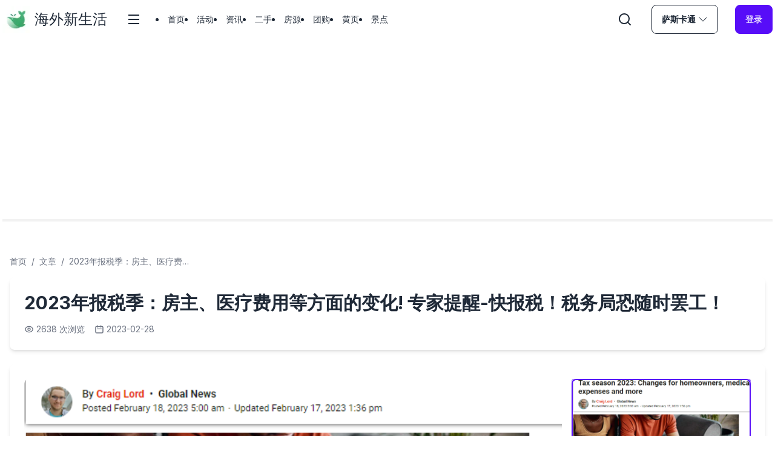

--- FILE ---
content_type: text/html; charset=utf-8
request_url: https://www.woohelps.com/articles/9881/details
body_size: 18513
content:
<!DOCTYPE html><html data-theme="light" lang="zh"><head><meta charSet="utf-8"/><meta name="viewport" content="width=device-width, initial-scale=1"/><link rel="stylesheet" href="/_next/static/css/7cca8e2c5137bd71.css" data-precedence="next"/><link rel="stylesheet" href="/_next/static/css/984e71942e6a56cf.css" data-precedence="next"/><link rel="stylesheet" href="/_next/static/css/832a46e3f400cb47.css" data-precedence="next"/><link rel="preload" as="script" fetchPriority="low" href="/_next/static/chunks/webpack-efbde0b9928bcbc8.js"/><script src="/_next/static/chunks/fd9d1056-66387a4033e0ef64.js" async=""></script><script src="/_next/static/chunks/2117-528b4d9fce2c4709.js" async=""></script><script src="/_next/static/chunks/main-app-5294d1645fe5526e.js" async=""></script><script src="/_next/static/chunks/2439-2dd66e4ea46acddd.js" async=""></script><script src="/_next/static/chunks/2964-ae3ebf084d4180c5.js" async=""></script><script src="/_next/static/chunks/2972-93b4562bdeb38a3e.js" async=""></script><script src="/_next/static/chunks/1403-c2998e7b52ec4186.js" async=""></script><script src="/_next/static/chunks/8667-9d8b825b1cdec470.js" async=""></script><script src="/_next/static/chunks/6929-d90a811b103e1b10.js" async=""></script><script src="/_next/static/chunks/3024-0b2be9f155b7c14e.js" async=""></script><script src="/_next/static/chunks/app/%5Bcity%5D/layout-afaae2c7ccfbe28b.js" async=""></script><script src="/_next/static/chunks/app/%5Bcity%5D/loading-c51729838daa6149.js" async=""></script><script src="/_next/static/chunks/app/loading-5e4fbf8d7c1b9d97.js" async=""></script><script src="/_next/static/chunks/app/%5Bcity%5D/%5Btag%5D/page-03ff2771ad90954a.js" async=""></script><script src="/_next/static/chunks/282-54849b682b27baf0.js" async=""></script><script src="/_next/static/chunks/4079-7ed251770f6faac5.js" async=""></script><script src="/_next/static/chunks/app/%5Bcity%5D/%5Btag%5D/details/page-2e00697d00738b24.js" async=""></script><link rel="preload" href="https://pagead2.googlesyndication.com/pagead/js/adsbygoogle.js?client=ca-pub-9718580934320580" as="script"/><title>2023年报税季：房主、医疗费用等方面的变化! 专家提醒-快报税！税务局恐随时罢工！</title><link rel="canonical" href="https://www.woohelps.com/articles/9881/details"/><link rel="icon" href="/favicon.ico" type="image/x-icon" sizes="108x108"/><meta name="next-size-adjust"/><script src="/_next/static/chunks/polyfills-42372ed130431b0a.js" noModule=""></script></head><body class="__className_f367f3"><div><!--$--><div><div class="container mx-auto px-1"><div class="hidden"><div class="flex justify-center"><a class="flex items-center justify-center" href="/"><img alt="海外新生活" loading="lazy" width="60" height="60" decoding="async" data-nimg="1" style="color:transparent" srcSet="/_next/image?url=%2F_next%2Fstatic%2Fmedia%2Flogo.f75d8b1b.png&amp;w=64&amp;q=75 1x, /_next/image?url=%2F_next%2Fstatic%2Fmedia%2Flogo.f75d8b1b.png&amp;w=128&amp;q=75 2x" src="/_next/image?url=%2F_next%2Fstatic%2Fmedia%2Flogo.f75d8b1b.png&amp;w=128&amp;q=75"/><div class="ml-2 flex flex-col justify-center items-center"><h1 class="text-3xl font-semibold">海外新生活</h1><p>Run your new life</p></div></a></div></div><div class="mb-2 flex flex-col items-start py-2 sm:flex-row sm:items-center sm:space-y-0 sm:space-x-7"><a class="hidden items-center sm:flex" href="/"><img alt="海外新生活" loading="lazy" width="45" height="45" decoding="async" data-nimg="1" style="color:transparent" srcSet="/_next/image?url=%2F_next%2Fstatic%2Fmedia%2Flogo.f75d8b1b.png&amp;w=48&amp;q=75 1x, /_next/image?url=%2F_next%2Fstatic%2Fmedia%2Flogo.f75d8b1b.png&amp;w=96&amp;q=75 2x" src="/_next/image?url=%2F_next%2Fstatic%2Fmedia%2Flogo.f75d8b1b.png&amp;w=96&amp;q=75"/><h1 class="ml-2 text-2xl">海外新生活</h1></a><div class="relative flex w-full flex-grow items-center space-x-7 sm:w-auto"><div class="flex-grow"><div style="position:fixed;z-index:9999;top:16px;left:16px;right:16px;bottom:16px;pointer-events:none"></div><div class="flex items-center justify-between xl:justify-start xl:space-x-4 xl:px-1"><button><svg xmlns="http://www.w3.org/2000/svg" class="h-6 w-6" fill="currentColor" viewBox="0 0 24 24" width="24" height="24"><path fill="none" d="M0 0h24v24H0z"></path><path d="M3 4h18v2H3V4zm0 7h18v2H3v-2zm0 7h18v2H3v-2z"></path></svg></button><div class="menu menu-horizontal hidden flex-grow xl:inline-flex"><li><a class="rounded-full" href="/saskatoon">首页</a></li><li><a class="rounded-full" href="/saskatoon/activities">活动</a></li><li><a class="rounded-full" href="/saskatoon/articles">资讯</a></li><li><a class="rounded-full" href="/saskatoon/secondhands">二手</a></li><li><a class="rounded-full" href="/saskatoon/rentals">房源</a></li><li><a class="rounded-full" href="/saskatoon/groupons">团购</a></li><li><a class="rounded-full" href="/saskatoon/services">黄页</a></li><li><a class="rounded-full" href="/saskatoon/views">景点</a></li></div><button><svg xmlns="http://www.w3.org/2000/svg" fill="currentColor" viewBox="0 0 24 24" width="24" height="24"><path fill="none" d="M0 0h24v24H0z"></path><path d="M18.031 16.617l4.283 4.282-1.415 1.415-4.282-4.283A8.96 8.96 0 0 1 11 20c-4.968 0-9-4.032-9-9s4.032-9 9-9 9 4.032 9 9a8.96 8.96 0 0 1-1.969 5.617zm-2.006-.742A6.977 6.977 0 0 0 18 11c0-3.868-3.133-7-7-7-3.868 0-7 3.132-7 7 0 3.867 3.132 7 7 7a6.977 6.977 0 0 0 4.875-1.975l.15-.15z"></path></svg></button></div><div class="fixed inset-0 z-20 hidden"><div class="h-screen bg-black bg-opacity-10"><ul class="menu h-screen w-80 bg-base-100 p-4 text-base-content"><li><a class="" href="/saskatoon">首页</a></li><li><a class="" href="/saskatoon/activities">活动</a></li><li><a class="" href="/saskatoon/articles">资讯</a></li><li><a class="" href="/saskatoon/secondhands">二手</a></li><li><a class="" href="/saskatoon/rentals">房源</a></li><li><a class="" href="/saskatoon/groupons">团购</a></li><li><a class="" href="/saskatoon/services">黄页</a></li><li><a class="" href="/saskatoon/views">景点</a></li></ul></div></div></div><button class="flex items-center btn-outline btn"><svg xmlns="http://www.w3.org/2000/svg" width="16" height="16" fill="currentColor" class="ml-1" viewBox="0 0 16 16"><path fill-rule="evenodd" d="M1.646 4.646a.5.5 0 0 1 .708 0L8 10.293l5.646-5.647a.5.5 0 0 1 .708.708l-6 6a.5.5 0 0 1-.708 0l-6-6a.5.5 0 0 1 0-.708z"></path></svg></button><div><svg aria-hidden="true" class="animate-spin fill-primary text-base-100 h-4 w-4" viewBox="0 0 100 101" fill="none" xmlns="http://www.w3.org/2000/svg"><path d="M100 50.5908C100 78.2051 77.6142 100.591 50 100.591C22.3858 100.591 0 78.2051 0 50.5908C0 22.9766 22.3858 0.59082 50 0.59082C77.6142 0.59082 100 22.9766 100 50.5908ZM9.08144 50.5908C9.08144 73.1895 27.4013 91.5094 50 91.5094C72.5987 91.5094 90.9186 73.1895 90.9186 50.5908C90.9186 27.9921 72.5987 9.67226 50 9.67226C27.4013 9.67226 9.08144 27.9921 9.08144 50.5908Z" fill="currentColor"></path><path d="M93.9676 39.0409C96.393 38.4038 97.8624 35.9116 97.0079 33.5539C95.2932 28.8227 92.871 24.3692 89.8167 20.348C85.8452 15.1192 80.8826 10.7238 75.2124 7.41289C69.5422 4.10194 63.2754 1.94025 56.7698 1.05124C51.7666 0.367541 46.6976 0.446843 41.7345 1.27873C39.2613 1.69328 37.813 4.19778 38.4501 6.62326C39.0873 9.04874 41.5694 10.4717 44.0505 10.1071C47.8511 9.54855 51.7191 9.52689 55.5402 10.0491C60.8642 10.7766 65.9928 12.5457 70.6331 15.2552C75.2735 17.9648 79.3347 21.5619 82.5849 25.841C84.9175 28.9121 86.7997 32.2913 88.1811 35.8758C89.083 38.2158 91.5421 39.6781 93.9676 39.0409Z" fill="currentFill"></path></svg></div></div></div><div class="mb-2 md:mb-8 border-2 border-base-200"></div></div></div><main><!--$--><!--$!--><template data-dgst="BAILOUT_TO_CLIENT_SIDE_RENDERING"></template><!--/$--><!--/$--></main><div class="footer mt-8 bg-neutral pt-10 pb-6 text-neutral-content lg:px-10"><div class="container mx-auto"><div class="block w-full justify-between lg:flex"><div class="mb-4 lg:mb-0"><h3 class="footer-title">热门城市</h3><div><ul class="-mx-2 grid grid-cols-4 gap-x-2 gap-y-2 md:grid-cols-8 lg:grid-cols-5 xl:grid-cols-7"><li class="px-1.5"><a class="link-hover link" href="/calgary">卡尔加里</a></li><li class="px-1.5"><a class="link-hover link" href="/toronto">多伦多</a></li><li class="px-1.5"><a class="link-hover link" href="/saskatoon">萨斯卡通</a></li><li class="px-1.5"><a class="link-hover link" href="/edmonton">埃德蒙顿</a></li><li class="px-1.5"><a class="link-hover link" href="/montreal">蒙特利尔</a></li><li class="px-1.5"><a class="link-hover link" href="/regina">里贾纳</a></li><li class="px-1.5"><a class="link-hover link" href="/vancouver">溫哥華</a></li><li class="px-1.5"><a class="link-hover link" href="/winnipeg">温尼伯</a></li><li class="px-1.5"><a class="link-hover link" href="/ottawa">渥太華</a></li><li class="px-1.5"><a class="link-hover link" href="/moncton">蒙克顿</a></li></ul></div><div class="hidden lg:block"><div class="mt-6 flex w-full flex-col space-y-2.5 border-t border-t-[#361945] pt-6 opacity-50"><p><a class="link-hover link" href="https://beian.miit.gov.cn/">浙ICP备18036344号</a>增值电信业务经营许可证：浙B2-20181080</p><p>违法和不良信息举报电话：+13068505587</p><p>与我联系：<a href="mailto:woohelps@gmail.com">woohelps@gmail.com</a></p><div class="order-first flex flex-col flex-wrap pb-4 md:order-none md:flex-row md:pb-0 lg:space-x-2"><a href="https://www.woohelps.com/about_woohelps" class="link-hover link">关于海外新生活</a><a href="https://www.woohelps.com/about_overseas_new_life" class="link-hover link">关于杭州沃浦科技有限公司</a><a href="https://www.woohelps.com/about_advertise" class="link-hover link">广告合作</a><a class="link-hover link" href="/terms/eula">EULA</a><a class="link-hover link" href="/terms/quickbooks-privacy-policy">QuickBooks 隐私政策</a><span>版权所有</span><a href="https://woohelps-1252412068.cos.na-ashburn.myqcloud.com/apk/merchant/app-release.apk" class="link-hover link">下载商家订单管理系统</a></div><p>Copyright 2017 - <!-- -->2026<!-- --> Woohelps International Technology Ltd. All Rights Reserved</p></div></div></div><div><h3 class="footer-title">关注我们</h3><div><ul class="flex space-x-4"><div><img alt="海外新生活小程序" loading="lazy" width="193" height="220" decoding="async" data-nimg="1" style="color:transparent" srcSet="/_next/image?url=%2F_next%2Fstatic%2Fmedia%2F%E6%B5%B7%E5%A4%96%E6%96%B0%E7%94%9F%E6%B4%BB%E5%B0%8F%E7%A8%8B%E5%BA%8F.71396272.jpg&amp;w=256&amp;q=75 1x, /_next/image?url=%2F_next%2Fstatic%2Fmedia%2F%E6%B5%B7%E5%A4%96%E6%96%B0%E7%94%9F%E6%B4%BB%E5%B0%8F%E7%A8%8B%E5%BA%8F.71396272.jpg&amp;w=640&amp;q=75 2x" src="/_next/image?url=%2F_next%2Fstatic%2Fmedia%2F%E6%B5%B7%E5%A4%96%E6%96%B0%E7%94%9F%E6%B4%BB%E5%B0%8F%E7%A8%8B%E5%BA%8F.71396272.jpg&amp;w=640&amp;q=75"/></div><div><img alt="海外新生活微信服务号" loading="lazy" width="195" height="195" decoding="async" data-nimg="1" style="color:transparent" srcSet="/_next/image?url=%2F_next%2Fstatic%2Fmedia%2F%E6%B5%B7%E5%A4%96%E6%96%B0%E7%94%9F%E6%B4%BB%E6%9C%8D%E5%8A%A1%E5%8F%B7.cc9a262f.jpg&amp;w=256&amp;q=75 1x, /_next/image?url=%2F_next%2Fstatic%2Fmedia%2F%E6%B5%B7%E5%A4%96%E6%96%B0%E7%94%9F%E6%B4%BB%E6%9C%8D%E5%8A%A1%E5%8F%B7.cc9a262f.jpg&amp;w=640&amp;q=75 2x" src="/_next/image?url=%2F_next%2Fstatic%2Fmedia%2F%E6%B5%B7%E5%A4%96%E6%96%B0%E7%94%9F%E6%B4%BB%E6%9C%8D%E5%8A%A1%E5%8F%B7.cc9a262f.jpg&amp;w=640&amp;q=75"/><p class="bg-white pt-1 pb-1 text-center text-xs text-black">扫码关注服务号</p></div><div><img alt="海外新生活萨省客服" loading="lazy" width="195" height="195" decoding="async" data-nimg="1" style="color:transparent" srcSet="/_next/image?url=%2F_next%2Fstatic%2Fmedia%2F%E6%B5%B7%E5%A4%96%E6%96%B0%E7%94%9F%E6%B4%BB%E8%90%A8%E7%9C%81.5d3aa88c.jpeg&amp;w=256&amp;q=75 1x, /_next/image?url=%2F_next%2Fstatic%2Fmedia%2F%E6%B5%B7%E5%A4%96%E6%96%B0%E7%94%9F%E6%B4%BB%E8%90%A8%E7%9C%81.5d3aa88c.jpeg&amp;w=640&amp;q=75 2x" src="/_next/image?url=%2F_next%2Fstatic%2Fmedia%2F%E6%B5%B7%E5%A4%96%E6%96%B0%E7%94%9F%E6%B4%BB%E8%90%A8%E7%9C%81.5d3aa88c.jpeg&amp;w=640&amp;q=75"/><p class="bg-white pt-1 pb-1 text-center text-xs text-black">人工一对一服务</p></div></ul></div></div></div><div class="block w-full lg:hidden"><div class="mt-6 flex w-full flex-col space-y-2.5 border-t border-t-[#361945] pt-6 opacity-50 lg:items-center"><p><a class="link-hover link" href="https://beian.miit.gov.cn/">浙ICP备18036344号</a>增值电信业务经营许可证：浙B2-20181080</p><p>违法和不良信息举报电话：+13068505587</p><p>与我联系：<a href="mailto:woohelps@gmail.com">woohelps@gmail.com</a></p><div class="order-first flex flex-col flex-wrap pb-4 md:order-none md:flex-row md:pb-0 lg:space-x-2"><a href="https://www.woohelps.com/about_woohelps" class="link-hover link">关于海外新生活</a><a href="https://www.woohelps.com/about_overseas_new_life" class="link-hover link">关于杭州沃浦科技有限公司</a><a href="https://www.woohelps.com/about_advertise" class="link-hover link">广告合作</a><a class="link-hover link" href="/terms/eula">EULA</a><a class="link-hover link" href="/terms/quickbooks-privacy-policy">QuickBooks 隐私政策</a><span>版权所有</span><a href="https://woohelps-1252412068.cos.na-ashburn.myqcloud.com/apk/merchant/app-release.apk" class="link-hover link">下载商家订单管理系统</a></div><p>Copyright 2017 - <!-- -->2026<!-- --> Woohelps International Technology Ltd. All Rights Reserved</p></div></div></div></div><!--/$--></div><script src="/_next/static/chunks/webpack-efbde0b9928bcbc8.js" async=""></script><script>(self.__next_f=self.__next_f||[]).push([0]);self.__next_f.push([2,null])</script><script>self.__next_f.push([1,"1:HL[\"/_next/static/media/e4af272ccee01ff0-s.p.woff2\",\"font\",{\"crossOrigin\":\"\",\"type\":\"font/woff2\"}]\n2:HL[\"/_next/static/css/7cca8e2c5137bd71.css\",\"style\"]\n3:HL[\"/_next/static/css/984e71942e6a56cf.css\",\"style\"]\n4:HL[\"/_next/static/css/832a46e3f400cb47.css\",\"style\"]\n"])</script><script>self.__next_f.push([1,"5:I[12846,[],\"\"]\n8:I[4707,[],\"\"]\nb:I[36423,[],\"\"]\nd:I[74168,[\"2439\",\"static/chunks/2439-2dd66e4ea46acddd.js\",\"2964\",\"static/chunks/2964-ae3ebf084d4180c5.js\",\"2972\",\"static/chunks/2972-93b4562bdeb38a3e.js\",\"1403\",\"static/chunks/1403-c2998e7b52ec4186.js\",\"8667\",\"static/chunks/8667-9d8b825b1cdec470.js\",\"6929\",\"static/chunks/6929-d90a811b103e1b10.js\",\"3024\",\"static/chunks/3024-0b2be9f155b7c14e.js\",\"8612\",\"static/chunks/app/%5Bcity%5D/layout-afaae2c7ccfbe28b.js\"],\"GoogleAdSense\"]\nf:I[80224,[\"9076\",\"static/chunks/app/%5Bcity%5D/loading-c51729838daa6149.js\"],\"default\"]\n10:I[49615,[\"8555\",\"static/chunks/app/loading-5e4fbf8d7c1b9d97.js\"],\"default\"]\n12:I[61060,[],\"\"]\n9:[\"city\",\"articles\",\"d\"]\na:[\"tag\",\"9881\",\"d\"]\n13:[]\n"])</script><script>self.__next_f.push([1,"0:[\"$\",\"$L5\",null,{\"buildId\":\"ghEvo9LKeIXv9XrAmK3Cs\",\"assetPrefix\":\"\",\"urlParts\":[\"\",\"articles\",\"9881\",\"details\"],\"initialTree\":[\"\",{\"children\":[[\"city\",\"articles\",\"d\"],{\"children\":[[\"tag\",\"9881\",\"d\"],{\"children\":[\"details\",{\"children\":[\"__PAGE__\",{}]}]}]}]},\"$undefined\",\"$undefined\",true],\"initialSeedData\":[\"\",{\"children\":[[\"city\",\"articles\",\"d\"],{\"children\":[[\"tag\",\"9881\",\"d\"],{\"children\":[\"details\",{\"children\":[\"__PAGE__\",{},[[\"$L6\",\"$L7\",[[\"$\",\"link\",\"0\",{\"rel\":\"stylesheet\",\"href\":\"/_next/static/css/832a46e3f400cb47.css\",\"precedence\":\"next\",\"crossOrigin\":\"$undefined\"}]]],null],null]},[null,[\"$\",\"$L8\",null,{\"parallelRouterKey\":\"children\",\"segmentPath\":[\"children\",\"$9\",\"children\",\"$a\",\"children\",\"details\",\"children\"],\"error\":\"$undefined\",\"errorStyles\":\"$undefined\",\"errorScripts\":\"$undefined\",\"template\":[\"$\",\"$Lb\",null,{}],\"templateStyles\":\"$undefined\",\"templateScripts\":\"$undefined\",\"notFound\":\"$undefined\",\"notFoundStyles\":\"$undefined\"}]],null]},[null,[\"$\",\"$L8\",null,{\"parallelRouterKey\":\"children\",\"segmentPath\":[\"children\",\"$9\",\"children\",\"$a\",\"children\"],\"error\":\"$undefined\",\"errorStyles\":\"$undefined\",\"errorScripts\":\"$undefined\",\"template\":[\"$\",\"$Lb\",null,{}],\"templateStyles\":\"$undefined\",\"templateScripts\":\"$undefined\",\"notFound\":\"$undefined\",\"notFoundStyles\":\"$undefined\"}]],null]},[[null,[\"$Lc\",[\"$\",\"$Ld\",null,{\"publisherId\":\"pub-9718580934320580\"}],[\"$\",\"main\",null,{\"children\":[\"$\",\"$L8\",null,{\"parallelRouterKey\":\"children\",\"segmentPath\":[\"children\",\"$9\",\"children\"],\"error\":\"$undefined\",\"errorStyles\":\"$undefined\",\"errorScripts\":\"$undefined\",\"template\":[\"$\",\"$Lb\",null,{}],\"templateStyles\":\"$undefined\",\"templateScripts\":\"$undefined\",\"notFound\":\"$undefined\",\"notFoundStyles\":\"$undefined\"}]}],\"$Le\"]],null],[[\"$\",\"$Lf\",null,{}],[],[]]]},[[[[\"$\",\"link\",\"0\",{\"rel\":\"stylesheet\",\"href\":\"/_next/static/css/7cca8e2c5137bd71.css\",\"precedence\":\"next\",\"crossOrigin\":\"$undefined\"}],[\"$\",\"link\",\"1\",{\"rel\":\"stylesheet\",\"href\":\"/_next/static/css/984e71942e6a56cf.css\",\"precedence\":\"next\",\"crossOrigin\":\"$undefined\"}]],[\"$\",\"html\",null,{\"data-theme\":\"light\",\"lang\":\"zh\",\"children\":[\"$\",\"body\",null,{\"className\":\"__className_f367f3\",\"children\":[\"$\",\"div\",null,{\"children\":[\"$\",\"$L8\",null,{\"parallelRouterKey\":\"children\",\"segmentPath\":[\"children\"],\"error\":\"$undefined\",\"errorStyles\":\"$undefined\",\"errorScripts\":\"$undefined\",\"template\":[\"$\",\"$Lb\",null,{}],\"templateStyles\":\"$undefined\",\"templateScripts\":\"$undefined\",\"notFound\":[[\"$\",\"title\",null,{\"children\":\"404: This page could not be found.\"}],[\"$\",\"div\",null,{\"style\":{\"fontFamily\":\"system-ui,\\\"Segoe UI\\\",Roboto,Helvetica,Arial,sans-serif,\\\"Apple Color Emoji\\\",\\\"Segoe UI Emoji\\\"\",\"height\":\"100vh\",\"textAlign\":\"center\",\"display\":\"flex\",\"flexDirection\":\"column\",\"alignItems\":\"center\",\"justifyContent\":\"center\"},\"children\":[\"$\",\"div\",null,{\"children\":[[\"$\",\"style\",null,{\"dangerouslySetInnerHTML\":{\"__html\":\"body{color:#000;background:#fff;margin:0}.next-error-h1{border-right:1px solid rgba(0,0,0,.3)}@media (prefers-color-scheme:dark){body{color:#fff;background:#000}.next-error-h1{border-right:1px solid rgba(255,255,255,.3)}}\"}}],[\"$\",\"h1\",null,{\"className\":\"next-error-h1\",\"style\":{\"display\":\"inline-block\",\"margin\":\"0 20px 0 0\",\"padding\":\"0 23px 0 0\",\"fontSize\":24,\"fontWeight\":500,\"verticalAlign\":\"top\",\"lineHeight\":\"49px\"},\"children\":\"404\"}],[\"$\",\"div\",null,{\"style\":{\"display\":\"inline-block\"},\"children\":[\"$\",\"h2\",null,{\"style\":{\"fontSize\":14,\"fontWeight\":400,\"lineHeight\":\"49px\",\"margin\":0},\"children\":\"This page could not be found.\"}]}]]}]}]],\"notFoundStyles\":[]}]}]}]}]],null],[[\"$\",\"$L10\",null,{}],[],[]]],\"couldBeIntercepted\":false,\"initialHead\":[null,\"$L11\"],\"globalErrorComponent\":\"$12\",\"missingSlots\":\"$W13\"}]\n"])</script><script>self.__next_f.push([1,"14:I[72972,[\"2972\",\"static/chunks/2972-93b4562bdeb38a3e.js\",\"8302\",\"static/chunks/app/%5Bcity%5D/%5Btag%5D/page-03ff2771ad90954a.js\"],\"\"]\n15:I[65878,[\"2439\",\"static/chunks/2439-2dd66e4ea46acddd.js\",\"2964\",\"static/chunks/2964-ae3ebf084d4180c5.js\",\"2972\",\"static/chunks/2972-93b4562bdeb38a3e.js\",\"1403\",\"static/chunks/1403-c2998e7b52ec4186.js\",\"8667\",\"static/chunks/8667-9d8b825b1cdec470.js\",\"6929\",\"static/chunks/6929-d90a811b103e1b10.js\",\"3024\",\"static/chunks/3024-0b2be9f155b7c14e.js\",\"8612\",\"static/chunks/app/%5Bcity%5D/layout-afaae2c7ccfbe28b.js\"],\"Image\"]\n17:I[12987,[\"2439\",\"static/chunks/2439-2dd66e4ea46acddd.js\",\"2964\",\"static/chunks/2964-ae3ebf084d4180c5.js\",\"2972\",\"static/chunks/2972-93b4562bdeb38a3e.js\",\"1403\",\"static/chunks/1403-c2998e7b52ec4186.js\",\"8667\",\"static/chunks/8667-9d8b825b1cdec470.js\",\"6929\",\"static/chunks/6929-d90a811b103e1b10.js\",\"3024\",\"static/chunks/3024-0b2be9f155b7c14e.js\",\"8612\",\"static/chunks/app/%5Bcity%5D/layout-afaae2c7ccfbe28b.js\"],\"default\"]\n18:I[47940,[\"2439\",\"static/chunks/2439-2dd66e4ea46acddd.js\",\"2964\",\"static/chunks/2964-ae3ebf084d4180c5.js\",\"2972\",\"static/chunks/2972-93b4562bdeb38a3e.js\",\"1403\",\"static/chunks/1403-c2998e7b52ec4186.js\",\"8667\",\"static/chunks/8667-9d8b825b1cdec470.js\",\"6929\",\"static/chunks/6929-d90a811b103e1b10.js\",\"3024\",\"static/chunks/3024-0b2be9f155b7c14e.js\",\"8612\",\"static/chunks/app/%5Bcity%5D/layout-afaae2c7ccfbe28b.js\"],\"default\"]\n19:I[56612,[\"2439\",\"static/chunks/2439-2dd66e4ea46acddd.js\",\"2964\",\"static/chunks/2964-ae3ebf084d4180c5.js\",\"2972\",\"static/chunks/2972-93b4562bdeb38a3e.js\",\"1403\",\"static/chunks/1403-c2998e7b52ec4186.js\",\"8667\",\"static/chunks/8667-9d8b825b1cdec470.js\",\"6929\",\"static/chunks/6929-d90a811b103e1b10.js\",\"3024\",\"static/chunks/3024-0b2be9f155b7c14e.js\",\"8612\",\"static/chunks/app/%5Bcity%5D/layout-afaae2c7ccfbe28b.js\"],\"default\"]\n1a:I[76929,[\"2439\",\"static/chunks/2439-2dd66e4ea46acddd.js\",\"2964\",\"static/chunks/2964-ae3ebf084d4180c5.js\",\"2972\",\"static/chunks/2972-93b4562bdeb38a3e.js\",\"1403\",\"static/chunks/1403-c2998e7b52ec4186.js\",\"8667\",\""])</script><script>self.__next_f.push([1,"static/chunks/8667-9d8b825b1cdec470.js\",\"6929\",\"static/chunks/6929-d90a811b103e1b10.js\",\"3024\",\"static/chunks/3024-0b2be9f155b7c14e.js\",\"8612\",\"static/chunks/app/%5Bcity%5D/layout-afaae2c7ccfbe28b.js\"],\"default\"]\n"])</script><script>self.__next_f.push([1,"e:[\"$\",\"div\",null,{\"className\":\"footer mt-8 bg-neutral pt-10 pb-6 text-neutral-content lg:px-10\",\"children\":[\"$\",\"div\",null,{\"className\":\"container mx-auto\",\"children\":[[\"$\",\"div\",null,{\"className\":\"block w-full justify-between lg:flex\",\"children\":[[\"$\",\"div\",null,{\"className\":\"mb-4 lg:mb-0\",\"children\":[[\"$\",\"h3\",null,{\"className\":\"footer-title\",\"children\":\"热门城市\"}],[\"$\",\"div\",null,{\"children\":[\"$\",\"ul\",null,{\"className\":\"-mx-2 grid grid-cols-4 gap-x-2 gap-y-2 md:grid-cols-8 lg:grid-cols-5 xl:grid-cols-7\",\"children\":[[[\"$\",\"li\",\"9\",{\"className\":\"px-1.5\",\"children\":[\"$\",\"$L14\",null,{\"className\":\"link-hover link\",\"href\":\"/calgary\",\"children\":\"卡尔加里\"}]}],[\"$\",\"li\",\"18\",{\"className\":\"px-1.5\",\"children\":[\"$\",\"$L14\",null,{\"className\":\"link-hover link\",\"href\":\"/toronto\",\"children\":\"多伦多\"}]}],[\"$\",\"li\",\"6\",{\"className\":\"px-1.5\",\"children\":[\"$\",\"$L14\",null,{\"className\":\"link-hover link\",\"href\":\"/saskatoon\",\"children\":\"萨斯卡通\"}]}],[\"$\",\"li\",\"7\",{\"className\":\"px-1.5\",\"children\":[\"$\",\"$L14\",null,{\"className\":\"link-hover link\",\"href\":\"/edmonton\",\"children\":\"埃德蒙顿\"}]}],[\"$\",\"li\",\"5\",{\"className\":\"px-1.5\",\"children\":[\"$\",\"$L14\",null,{\"className\":\"link-hover link\",\"href\":\"/montreal\",\"children\":\"蒙特利尔\"}]}],[\"$\",\"li\",\"10\",{\"className\":\"px-1.5\",\"children\":[\"$\",\"$L14\",null,{\"className\":\"link-hover link\",\"href\":\"/regina\",\"children\":\"里贾纳\"}]}],[\"$\",\"li\",\"4\",{\"className\":\"px-1.5\",\"children\":[\"$\",\"$L14\",null,{\"className\":\"link-hover link\",\"href\":\"/vancouver\",\"children\":\"溫哥華\"}]}],[\"$\",\"li\",\"174\",{\"className\":\"px-1.5\",\"children\":[\"$\",\"$L14\",null,{\"className\":\"link-hover link\",\"href\":\"/winnipeg\",\"children\":\"温尼伯\"}]}],[\"$\",\"li\",\"19\",{\"className\":\"px-1.5\",\"children\":[\"$\",\"$L14\",null,{\"className\":\"link-hover link\",\"href\":\"/ottawa\",\"children\":\"渥太華\"}]}],[\"$\",\"li\",\"355\",{\"className\":\"px-1.5\",\"children\":[\"$\",\"$L14\",null,{\"className\":\"link-hover link\",\"href\":\"/moncton\",\"children\":\"蒙克顿\"}]}]]]}]}],[\"$\",\"div\",null,{\"className\":\"hidden lg:block\",\"children\":[\"$\",\"div\",null,{\"className\":\"mt-6 flex w-full flex-col space-y-2.5 border-t border-t-[#361945] pt-6 opacity-50\",\"children\":[[\"$\",\"p\",null,{\"children\":[[\"$\",\"a\",null,{\"className\":\"link-hover link\",\"href\":\"https://beian.miit.gov.cn/\",\"children\":\"浙ICP备18036344号\"}],\"增值电信业务经营许可证：浙B2-20181080\"]}],[\"$\",\"p\",null,{\"children\":\"违法和不良信息举报电话：+13068505587\"}],[\"$\",\"p\",null,{\"children\":[\"与我联系：\",[\"$\",\"a\",null,{\"href\":\"mailto:woohelps@gmail.com\",\"children\":\"woohelps@gmail.com\"}]]}],[\"$\",\"div\",null,{\"className\":\"order-first flex flex-col flex-wrap pb-4 md:order-none md:flex-row md:pb-0 lg:space-x-2\",\"children\":[[\"$\",\"a\",null,{\"href\":\"https://www.woohelps.com/about_woohelps\",\"className\":\"link-hover link\",\"children\":\"关于海外新生活\"}],[\"$\",\"a\",null,{\"href\":\"https://www.woohelps.com/about_overseas_new_life\",\"className\":\"link-hover link\",\"children\":\"关于杭州沃浦科技有限公司\"}],[\"$\",\"a\",null,{\"href\":\"https://www.woohelps.com/about_advertise\",\"className\":\"link-hover link\",\"children\":\"广告合作\"}],[\"$\",\"$L14\",null,{\"href\":\"/terms/eula\",\"className\":\"link-hover link\",\"children\":\"EULA\"}],[\"$\",\"$L14\",null,{\"href\":\"/terms/quickbooks-privacy-policy\",\"className\":\"link-hover link\",\"children\":\"QuickBooks 隐私政策\"}],[\"$\",\"span\",null,{\"children\":\"版权所有\"}],[\"$\",\"a\",null,{\"href\":\"https://woohelps-1252412068.cos.na-ashburn.myqcloud.com/apk/merchant/app-release.apk\",\"className\":\"link-hover link\",\"children\":\"下载商家订单管理系统\"}]]}],[\"$\",\"p\",null,{\"children\":[\"Copyright 2017 - \",2026,\" Woohelps International Technology Ltd. All Rights Reserved\"]}]]}]}]]}],[\"$\",\"div\",null,{\"children\":[[\"$\",\"h3\",null,{\"className\":\"footer-title\",\"children\":\"关注我们\"}],[\"$\",\"div\",null,{\"children\":[\"$\",\"ul\",null,{\"className\":\"flex space-x-4\",\"children\":[[\"$\",\"div\",null,{\"children\":[\"$\",\"$L15\",null,{\"src\":{\"src\":\"/_next/static/media/海外新生活小程序.71396272.jpg\",\"height\":490,\"width\":430,\"blurDataURL\":\"[data-uri]\",\"blurWidth\":7,\"blurHeight\":8},\"alt\":\"海外新生活小程序\",\"height\":220}]}],[\"$\",\"div\",null,{\"children\":[[\"$\",\"$L15\",null,{\"src\":{\"src\":\"/_next/static/media/海外新生活服务号.cc9a262f.jpg\",\"height\":430,\"width\":430,\"blurDataURL\":\"[data-uri]\",\"blurWidth\":8,\"blurHeight\":8},\"alt\":\"海外新生活微信服务号\",\"height\":195}],[\"$\",\"p\",null,{\"className\":\"bg-white pt-1 pb-1 text-center text-xs text-black\",\"children\":\"扫码关注服务号\"}]]}],[\"$\",\"div\",null,{\"children\":[[\"$\",\"$L15\",null,{\"src\":{\"src\":\"/_next/static/media/海外新生活萨省.5d3aa88c.jpeg\",\"height\":430,\"width\":430,\"blurDataURL\":\"[data-uri]\",\"blurWidth\":8,\"blurHeight\":8},\"alt\":\"海外新生活萨省客服\",\"height\":195}],[\"$\",\"p\",null,{\"className\":\"bg-white pt-1 pb-1 text-center text-xs text-black\",\"children\":\"人工一对一服务\"}]]}]]}]}]]}]]}],[\"$\",\"div\",null,{\"className\":\"block w-full lg:hidden\",\"children\":[\"$\",\"div\",null,{\"className\":\"mt-6 flex w-full flex-col space-y-2.5 border-t border-t-[#361945] pt-6 opacity-50 lg:items-center\",\"children\":[[\"$\",\"p\",null,{\"children\":[[\"$\",\"a\",null,{\"className\":\"link-hover link\",\"href\":\"https://beian.miit.gov.cn/\",\"children\":\"浙ICP备18036344号\"}],\"增值电信业务经营许可证：浙B2-20181080\"]}],[\"$\",\"p\",null,{\"children\":\"违法和不良信息举报电话：+13068505587\"}],[\"$\",\"p\",null,{\"children\":[\"与我联系：\",[\"$\",\"a\",null,{\"href\":\"mailto:woohelps@gmail.com\",\"children\":\"woohelps@gmail.com\"}]]}],[\"$\",\"div\",null,{\"className\":\"order-first flex flex-col flex-wrap pb-4 md:order-none md:flex-row md:pb-0 lg:space-x-2\",\"children\":[[\"$\",\"a\",null,{\"href\":\"https://www.woohelps.com/about_woohelps\",\"className\":\"link-hover link\",\"children\":\"关于海外新生活\"}],[\"$\",\"a\",null,{\"href\":\"https://www.woohelps.com/about_overseas_new_life\",\"className\":\"link-hover link\",\"children\":\"关于杭州沃浦科技有限公司\"}],[\"$\",\"a\",null,{\"href\":\"https://www.woohelps.com/about_advertise\",\"className\":\"link-hover link\",\"children\":\"广告合作\"}],[\"$\",\"$L14\",null,{\"href\":\"/terms/eula\",\"className\":\"link-hover link\",\"children\":\"EULA\"}],[\"$\",\"$L14\",null,{\"href\":\"/terms/quickbooks-privacy-policy\",\"className\":\"link-hover link\",\"children\":\"QuickBooks 隐私政策\"}],[\"$\",\"span\",null,{\"children\":\"版权所有\"}],[\"$\",\"a\",null,{\"href\":\"https://woohelps-1252412068.cos.na-ashburn.myqcloud.com/apk/merchant/app-release.apk\",\"className\":\"link-hover link\",\"children\":\"下载商家订单管理系统\"}]]}],[\"$\",\"p\",null,{\"children\":[\"Copyright 2017 - \",2026,\" Woohelps International Technology Ltd. All Rights Reserved\"]}]]}]}]]}]}]\n"])</script><script>self.__next_f.push([1,"16:{\"src\":\"/_next/static/media/logo.f75d8b1b.png\",\"height\":108,\"width\":108,\"blurDataURL\":\"[data-uri]\",\"blurWidth\":8,\"blurHeight\":8}\n"])</script><script>self.__next_f.push([1,"c:[\"$\",\"div\",null,{\"children\":[[\"$\",\"div\",null,{\"className\":\"container mx-auto px-1\",\"children\":[[\"$\",\"div\",null,{\"className\":\"hidden\",\"children\":[\"$\",\"div\",null,{\"className\":\"flex justify-center\",\"children\":[\"$\",\"$L14\",null,{\"href\":\"/\",\"className\":\"flex items-center justify-center\",\"children\":[[\"$\",\"$L15\",null,{\"src\":{\"src\":\"/_next/static/media/logo.f75d8b1b.png\",\"height\":108,\"width\":108,\"blurDataURL\":\"[data-uri]\",\"blurWidth\":8,\"blurHeight\":8},\"alt\":\"海外新生活\",\"height\":60}],[\"$\",\"div\",null,{\"className\":\"ml-2 flex flex-col justify-center items-center\",\"children\":[[\"$\",\"h1\",null,{\"className\":\"text-3xl font-semibold\",\"children\":\"海外新生活\"}],[\"$\",\"p\",null,{\"children\":\"Run your new life\"}]]}]]}]}]}],[\"$\",\"div\",null,{\"className\":\"mb-2 flex flex-col items-start py-2 sm:flex-row sm:items-center sm:space-y-0 sm:space-x-7\",\"children\":[[\"$\",\"$L14\",null,{\"className\":\"hidden items-center sm:flex\",\"href\":\"/\",\"children\":[[\"$\",\"$L15\",null,{\"src\":\"$16\",\"alt\":\"海外新生活\",\"height\":45}],[\"$\",\"h1\",null,{\"className\":\"ml-2 text-2xl\",\"children\":\"海外新生活\"}]]}],[\"$\",\"div\",null,{\"className\":\"relative flex w-full flex-grow items-center space-x-7 sm:w-auto\",\"children\":[[\"$\",\"$L17\",null,{\"menus\":[{\"icon\":null,\"id\":787,\"name\":\"首页\",\"name_en\":\"home\",\"switch\":1,\"url\":\"/pages/index\"},{\"icon\":\"https://overseas-1252412068.cos.ap-beijing-1.myqcloud.com/icons/home_activity.png\",\"id\":788,\"name\":\"活动\",\"name_en\":\"activities\",\"switch\":1,\"url\":\"/pages/activity/index?type=activity\"},{\"icon\":\"https://overseas-1252412068.cos.ap-beijing-1.myqcloud.com/icons/home_info.png\",\"id\":792,\"name\":\"资讯\",\"name_en\":\"articles\",\"switch\":1,\"url\":\"/pages/article/index\"},{\"icon\":\"https://overseas-1252412068.cos.ap-beijing-1.myqcloud.com/icons/home_secondhand.png\",\"id\":791,\"name\":\"二手\",\"name_en\":\"secondhands\",\"switch\":1,\"url\":\"/pages/secondhand/index?type=good\"},{\"icon\":\"https://overseas-1252412068.cos.ap-beijing-1.myqcloud.com/icons/home_rent.png\",\"id\":790,\"name\":\"房源\",\"name_en\":\"rentals\",\"switch\":1,\"url\":\"/pages/secondhand/index?type=rental\"},{\"icon\":\"https://overseas-1252412068.cos.ap-beijing-1.myqcloud.com/icons/home_groupons.png\",\"id\":789,\"name\":\"团购\",\"name_en\":\"groupons\",\"switch\":1,\"url\":\"/pages/activity/index?type=groupon\"},{\"icon\":\"https://overseas-1252412068.cos.ap-beijing-1.myqcloud.com/icons/home_service.png\",\"id\":793,\"name\":\"黄页\",\"name_en\":\"services\",\"switch\":1,\"url\":\"/pages/shops/index?shopType=service\"},{\"icon\":\"https://overseas-1252412068.cos.ap-beijing-1.myqcloud.com/icons/home_views.png\",\"id\":795,\"name\":\"景点\",\"name_en\":\"views\",\"switch\":1,\"url\":\"/pages/shops/index?shopType=attraction\"}]}],[\"$\",\"$L18\",null,{}],[\"$\",\"$L19\",null,{}]]}]]}],[\"$\",\"div\",null,{\"className\":\"mb-2 md:mb-8 border-2 border-base-200\"}]]}],[\"$\",\"$L1a\",null,{\"hotCities\":[{\"calling_code\":\"1\",\"cities\":[{\"city_wechat_id\":\"woohelps1\",\"city_wechat_qr\":\"http://overseas-toronto-1252412068.cosca.myqcloud.com/wechat-city/%E6%B5%B7%E5%A4%96%E6%96%B0%E7%94%9F%E6%B4%BB-Calgary.jpeg\",\"eng_name\":\"Calgary\",\"id\":9,\"img\":\"/city_image/calgary.jpg\",\"name\":\"卡尔加里\",\"timezone\":-6},{\"city_wechat_id\":null,\"city_wechat_qr\":null,\"eng_name\":\"Toronto\",\"id\":18,\"img\":\"/city_image/toronto.jpg\",\"name\":\"多伦多\",\"timezone\":-4},{\"city_wechat_id\":\"woohelps\",\"city_wechat_qr\":\"http://overseas-toronto-1252412068.cosca.myqcloud.com/wechat-city/%E6%B5%B7%E5%A4%96%E6%96%B0%E7%94%9F%E6%B4%BB-Saskatoon.jpeg\",\"eng_name\":\"Saskatoon\",\"id\":6,\"img\":\"/city_image/saskatoon.jpg\",\"name\":\"萨斯卡通\",\"timezone\":-6},{\"city_wechat_id\":null,\"city_wechat_qr\":null,\"eng_name\":\"Edmonton\",\"id\":7,\"img\":\"/city_image/edmonton.jpg\",\"name\":\"埃德蒙顿\",\"timezone\":-6},{\"city_wechat_id\":null,\"city_wechat_qr\":null,\"eng_name\":\"Montreal\",\"id\":5,\"img\":\"/city_image/montreal.jpg\",\"name\":\"蒙特利尔\",\"timezone\":-4},{\"city_wechat_id\":\"woohelps-regina\",\"city_wechat_qr\":\"http://overseas-toronto-1252412068.cosca.myqcloud.com/wechat-city/%E6%B5%B7%E5%A4%96%E6%96%B0%E7%94%9F%E6%B4%BB-Regina.png\",\"eng_name\":\"Regina\",\"id\":10,\"img\":\"/city_image/regina.jpg\",\"name\":\"里贾纳\",\"timezone\":-6},{\"city_wechat_id\":\"woohelps-Vancouver\",\"city_wechat_qr\":\"https://overseas-toronto-1252412068.cos.na-toronto.myqcloud.com/wechat-city/%E6%B5%B7%E5%A4%96%E6%96%B0%E7%94%9F%E6%B4%BB-Vancouver.jpeg\",\"eng_name\":\"Vancouver\",\"id\":4,\"img\":\"/city_image/vancouver.jpg\",\"name\":\"溫哥華\",\"timezone\":-7},{\"city_wechat_id\":null,\"city_wechat_qr\":null,\"eng_name\":\"Winnipeg\",\"id\":174,\"img\":null,\"name\":\"温尼伯\",\"timezone\":-5},{\"city_wechat_id\":null,\"city_wechat_qr\":null,\"eng_name\":\"Ottawa\",\"id\":19,\"img\":\"/city_image/ottawa.jpg\",\"name\":\"渥太華\",\"timezone\":-4},{\"city_wechat_id\":null,\"city_wechat_qr\":null,\"eng_name\":\"Moncton\",\"id\":355,\"img\":\"/city_image/moncton.jpg\",\"name\":\"蒙克顿\",\"timezone\":-3}],\"currency\":\"CAD\",\"currency_sign\":\"$$\",\"eng_name\":\"Canada\",\"id\":3,\"name\":\"加拿大\"}]}]]}]\n"])</script><script>self.__next_f.push([1,"1b:\"$Sreact.suspense\"\n1c:I[81523,[\"2439\",\"static/chunks/2439-2dd66e4ea46acddd.js\",\"282\",\"static/chunks/282-54849b682b27baf0.js\",\"4079\",\"static/chunks/4079-7ed251770f6faac5.js\",\"7262\",\"static/chunks/app/%5Bcity%5D/%5Btag%5D/details/page-2e00697d00738b24.js\"],\"BailoutToCSR\"]\n7:[\"$\",\"$1b\",null,{\"fallback\":null,\"children\":[\"$\",\"$L1c\",null,{\"reason\":\"next/dynamic\",\"children\":\"$L1d\"}]}]\n11:[[\"$\",\"meta\",\"0\",{\"name\":\"viewport\",\"content\":\"width=device-width, initial-scale=1\"}],[\"$\",\"meta\",\"1\",{\"charSet\":\"utf-8\"}],[\"$\",\"title\",\"2\",{\"children\":\"2023年报税季：房主、医疗费用等方面的变化! 专家提醒-快报税！税务局恐随时罢工！\"}],[\"$\",\"link\",\"3\",{\"rel\":\"canonical\",\"href\":\"https://www.woohelps.com/articles/9881/details\"}],[\"$\",\"link\",\"4\",{\"rel\":\"icon\",\"href\":\"/favicon.ico\",\"type\":\"image/x-icon\",\"sizes\":\"108x108\"}],[\"$\",\"meta\",\"5\",{\"name\":\"next-size-adjust\"}]]\n6:null\n"])</script><script>self.__next_f.push([1,"1e:I[92206,[\"2439\",\"static/chunks/2439-2dd66e4ea46acddd.js\",\"282\",\"static/chunks/282-54849b682b27baf0.js\",\"4079\",\"static/chunks/4079-7ed251770f6faac5.js\",\"7262\",\"static/chunks/app/%5Bcity%5D/%5Btag%5D/details/page-2e00697d00738b24.js\"],\"default\"]\n1f:T8528,"])</script><script>self.__next_f.push([1,"\u003cdiv\u003e\u003carticle style=\"white-space: pre-wrap; line-height: 1.75;\"\u003e\u003cimg src=\"http://woohelps-1252412068.cos.na-ashburn.myqcloud.com/user/3161/image/Et7pt3Kb7MSbY0diOeC1zigOUXDB6aIKL3tm2KrD.png\" style=\"max-width:100%;\"\u003e\u003cbr\u003e\u003c/article\u003e\u003cp\u003e\u003cspan style=\"font-weight: bold;\"\u003e\u003cspan style=\"font-family: Arial; font-size: medium; white-space: pre-wrap;\"\u003e随着加拿大税务局\u003c/span\u003e\u003cspan style=\"font-family: Arial; font-size: medium; white-space: pre-wrap;\"\u003e(CRA)\u003c/span\u003e\u003cspan style=\"font-family: Arial; font-size: medium; white-space: pre-wrap;\"\u003e向加拿大人开放纳税门户，今年的纳税季将于\u003c/span\u003e\u003cspan style=\"color: rgb(194, 79, 74);\"\u003e\u003cspan style=\"font-family: Arial; font-size: medium; white-space: pre-wrap;\"\u003e2\u003c/span\u003e\u003cspan style=\"font-family: Arial; font-size: medium; white-space: pre-wrap;\"\u003e月\u003c/span\u003e\u003cspan style=\"font-family: Arial; font-size: medium; white-space: pre-wrap;\"\u003e20\u003c/span\u003e\u003c/span\u003e\u003cspan style=\"font-family: Arial; font-size: medium; white-space: pre-wrap;\"\u003e\u003cspan style=\"color: rgb(194, 79, 74);\"\u003e日星期一正式开始\u003c/span\u003e。\u003c/span\u003e\u003c/span\u003e\u003cbr\u003e\u003c/p\u003e\u003cp\u003e\u003cspan style=\"font-weight: bold;\"\u003e\u003cspan style=\"font-family: Arial; font-size: medium; white-space: pre-wrap;\"\u003e\u003cbr\u003e\u003c/span\u003e\u003c/span\u003e\u003c/p\u003e\u003carticle style=\"white-space: pre-wrap; line-height: 1.75;\"\u003e\u003cdiv style=\"line-height: 1.75;\"\u003e\u003c/div\u003e\u003cdiv style=\"line-height: 1.75;\"\u003e\u003cspan style=\"font-size: medium; font-family: Arial;\"\u003e在您打电话给您的会计师或自己涉足税务战壕之前，您应该了解 2022 纳税年度的一些变化。\u003c/span\u003e\u003c/div\u003e\u003cdiv style=\"line-height: 1.75;\"\u003e\u003cspan style=\"font-size: medium; font-family: Arial;\"\u003e\u003cbr\u003e\u003c/span\u003e\u003c/div\u003e\u003cdiv style=\"line-height: 1.75;\"\u003e\u003c/div\u003e\u003cdiv style=\"line-height: 1.75;\"\u003e\u003cspan style=\"font-size: medium; font-family: Arial;\"\u003e加拿大注册会计师协会税务副总裁 Bruce Ball 告诉 Global News，今年并不是税法改革的重磅年份。他说：“有一些新事物需要记住，但可能没有像往年那样的大变化。”\u003c/span\u003e\u003c/div\u003e\u003cdiv style=\"line-height: 1.75;\"\u003e\u003cspan style=\"font-size: medium; font-family: Arial;\"\u003e\u003cbr\u003e\u003c/span\u003e\u003c/div\u003e\u003cdiv style=\"line-height: 1.75;\"\u003e\u003c/div\u003e\u003cdiv style=\"line-height: 1.75;\"\u003e\u003cspan style=\"font-size: medium; font-family: Arial;\"\u003e对于有医疗费用的加拿大人、领取 COVID-19 福利的人和一些房主来说，今年有一些扩大的福利和其他申报变更，可能会让你在申报过程结束时提交纳税申报表。\u003c/span\u003e\u003c/div\u003e\u003cdiv style=\"line-height: 1.75;\"\u003e\u003cspan style=\"font-size: medium; font-family: Arial;\"\u003e\u003cbr\u003e\u003c/span\u003e\u003c/div\u003e\u003cdiv style=\"line-height: 1.75;\"\u003e\u003c/div\u003e\u003cdiv style=\"line-height: 1.75;\"\u003e\u003c/div\u003e\u003cdiv style=\"line-height: 1.75;\"\u003e\u003cspan style=\"font-size: medium; font-family: Arial;\"\u003e以下是 Ball 等专家就 2023 年报税向他们的客户提出的建议。\u003c/span\u003e\u003c/div\u003e\u003cdiv style=\"line-height: 1.75;\"\u003e\u003cspan style=\"font-family: Arial; font-size: large;\"\u003e\u003cbr\u003e\u003c/span\u003e\u003c/div\u003e\u003cdiv style=\"line-height: 1.75;\"\u003e\u003c/div\u003e\u003cdiv style=\"line-height: 1.75;\"\u003e\u003cspan style=\"font-family: Arial; background-color: rgb(238, 236, 224); font-size: large;\"\u003e\u003cspan style=\"font-weight: bold;\"\u003e2023\u003c/span\u003e\u003cspan style=\"font-weight: bold;\"\u003e年报税截止日期是什么时候？\u003c/span\u003e\u003c/span\u003e\u003c/div\u003e\u003cdiv style=\"line-height: 1.75;\"\u003e\u003cspan style=\"font-size: medium; font-family: Arial;\"\u003e在正常年份，大多数加拿大人报税的截止日期是 4 月 30 日，但今年，该日期恰逢星期日。\u003c/span\u003e\u003c/div\u003e\u003cdiv style=\"line-height: 1.75;\"\u003e\u003cspan style=\"font-size: medium; font-family: Arial;\"\u003e\u003cbr\u003e\u003c/span\u003e\u003c/div\u003e\u003cdiv style=\"line-height: 1.75;\"\u003e\u003c/div\u003e\u003cdiv style=\"line-height: 1.75;\"\u003e\u003cspan style=\"font-size: medium; font-family: Arial;\"\u003e因此，您必须在 2023 年 5 月 1 日之前提交 2022 年的纳税申报表。\u003c/span\u003e\u003c/div\u003e\u003cdiv style=\"line-height: 1.75;\"\u003e\u003cspan style=\"font-size: medium; font-family: Arial;\"\u003e\u003cbr\u003e\u003c/span\u003e\u003c/div\u003e\u003cdiv style=\"line-height: 1.75;\"\u003e\u003c/div\u003e\u003cdiv style=\"line-height: 1.75;\"\u003e\u003cspan style=\"font-size: medium; font-family: Arial;\"\u003e对于那些有自雇收入的人来说，最后期限是 2023 年 6 月 15 日。\u003c/span\u003e\u003c/div\u003e\u003cdiv style=\"line-height: 1.75;\"\u003e\u003cspan style=\"font-size: medium; font-family: Arial;\"\u003e\u003cbr\u003e\u003c/span\u003e\u003c/div\u003e\u003cdiv style=\"line-height: 1.75;\"\u003e\u003c/div\u003e\u003cdiv style=\"line-height: 1.75;\"\u003e\u003cspan style=\"font-size: medium; font-family: Arial;\"\u003e但 CIBC Private Wealth 税务和遗产规划董事总经理 Jamie Golombek 指出，\u003cspan style=\"font-weight: bold; color: rgb(0, 32, 96);\"\u003e这类人都需要注意。如果你欠税，最后期限仍然是\u003c/span\u003e\u003cspan style=\"font-weight: bold;color: rgb(0, 32, 96);\"\u003e5\u003c/span\u003e\u003cspan style=\"font-weight: bold; color: rgb(0, 32, 96);\"\u003e月\u003c/span\u003e\u003cspan style=\"font-weight: bold;color: rgb(0, 32, 96);\"\u003e1\u003c/span\u003e\u003cspan style=\"font-weight: bold; color: rgb(0, 32, 96);\"\u003e日。\u003c/span\u003e\u003c/span\u003e\u003c/div\u003e\u003cdiv style=\"line-height: 1.75;\"\u003e\u003cspan style=\"font-size: medium; font-family: Arial;\"\u003e\u003cspan style=\"font-weight: bold; color: rgb(0, 32, 96);\"\u003e\u003cbr\u003e\u003c/span\u003e\u003c/span\u003e\u003c/div\u003e\u003cdiv style=\"line-height: 1.75;\"\u003e\u003c/div\u003e\u003cdiv style=\"line-height: 1.75;\"\u003e\u003cspan style=\"font-size: medium; font-family: Arial;\"\u003e\u003cspan style=\"font-weight: bold; color: rgb(192, 0, 0);\"\u003e关于日期的最后一个注意事项：如果您计划向注册退休储蓄计划\u003c/span\u003e\u003cspan style=\"font-weight: bold;color: rgb(192, 0, 0);\"\u003e (RRSP) \u003c/span\u003e\u003cspan style=\"font-weight: bold; color: rgb(192, 0, 0);\"\u003e供款以减少\u003c/span\u003e\u003cspan style=\"font-weight: bold;color: rgb(192, 0, 0);\"\u003e 2022 \u003c/span\u003e\u003cspan style=\"font-weight: bold; color: rgb(192, 0, 0);\"\u003e年的应税收入，则截止日期为\u003c/span\u003e\u003cspan style=\"font-weight: bold;color: rgb(192, 0, 0);\"\u003e 2023 \u003c/span\u003e\u003cspan style=\"font-weight: bold; color: rgb(192, 0, 0);\"\u003e年\u003c/span\u003e\u003cspan style=\"font-weight: bold;color: rgb(192, 0, 0);\"\u003e 3 \u003c/span\u003e\u003cspan style=\"font-weight: bold; color: rgb(192, 0, 0);\"\u003e月\u003c/span\u003e\u003cspan style=\"font-weight: bold;color: rgb(192, 0, 0);\"\u003e 1 \u003c/span\u003e\u003cspan style=\"font-weight: bold; color: rgb(192, 0, 0);\"\u003e日。\u003c/span\u003e\u003c/span\u003e\u003c/div\u003e\u003cdiv style=\"line-height: 1.75;\"\u003e\u003cspan style=\"font-family: Arial;\"\u003e\u003cspan style=\"font-weight: bold; color: rgb(192, 0, 0); font-size: large;\"\u003e\u003cbr\u003e\u003c/span\u003e\u003c/span\u003e\u003c/div\u003e\u003cdiv style=\"line-height: 1.75;\"\u003e\u003c/div\u003e\u003cdiv style=\"line-height: 1.75;\"\u003e\u003c/div\u003e\u003cdiv style=\"line-height: 1.75;\"\u003e\u003cspan style=\"font-family: Arial; background-color: rgb(238, 236, 224); font-size: large;\"\u003e\u003cspan style=\"font-weight: bold;\"\u003eCOVID-19\u003c/span\u003e\u003cspan style=\"font-weight: bold;\"\u003e福利偿还的变化\u003c/span\u003e\u003c/span\u003e\u003c/div\u003e\u003cdiv style=\"line-height: 1.75;\"\u003e\u003cspan style=\"font-size: medium; font-family: Arial;\"\u003eBall 说，任何收到并必须偿还 COVID-19 支持的人都需要填写一份新表格，例如加拿大紧急响应补助金 (CERB) 或加拿大恢复补助金 (CRB)。\u003c/span\u003e\u003c/div\u003e\u003cdiv style=\"line-height: 1.75;\"\u003e\u003cspan style=\"font-size: medium; font-family: Arial;\"\u003e\u003cbr\u003e\u003c/span\u003e\u003c/div\u003e\u003cdiv style=\"line-height: 1.75;\"\u003e\u003c/div\u003e\u003cdiv style=\"line-height: 1.75;\"\u003e\u003cspan style=\"font-size: medium; font-family: Arial;\"\u003e如果您在 2022 年偿还了这些福利，T1B 表格会让您修改之前的申报表，以便在您实际收到初始支持的那一年(即2020年或2021年)提交还款。\u003c/span\u003e\u003c/div\u003e\u003cdiv style=\"line-height: 1.75;\"\u003e\u003cspan style=\"font-size: medium; font-family: Arial;\"\u003e\u003cbr\u003e\u003c/span\u003e\u003c/div\u003e\u003cdiv style=\"line-height: 1.75;\"\u003e\u003c/div\u003e\u003cdiv style=\"line-height: 1.75;\"\u003e\u003c/div\u003e\u003cdiv style=\"line-height: 1.75;\"\u003e\u003cspan style=\"font-size: medium; font-family: Arial;\"\u003eBall 解释道：“基本上，如果您选择在收到的那一年而不是偿还的那一年申报，CRA将会回溯并调整前一年的情况。”\u003c/span\u003e\u003c/div\u003e\u003cdiv style=\"line-height: 1.75;\"\u003e\u003cspan style=\"font-size: medium; font-family: Arial;\"\u003e\u003cbr\u003e\u003c/span\u003e\u003c/div\u003e\u003cdiv style=\"line-height: 1.75;\"\u003e\u003c/div\u003e\u003cdiv style=\"line-height: 1.75;\"\u003e\u003cspan style=\"font-size: medium; font-family: Arial;\"\u003e这将自动将相关扣除额应用于前一年的纳税申报表，可能会影响前一年的纳税申报表。\u003c/span\u003e\u003c/div\u003e\u003cdiv style=\"line-height: 1.75;\"\u003e\u003cspan style=\"font-size: medium; font-family: Arial;\"\u003e\u003cbr\u003e\u003c/span\u003e\u003c/div\u003e\u003cdiv style=\"line-height: 1.75;\"\u003e\u003c/div\u003e\u003cdiv style=\"line-height: 1.75;\"\u003e\u003cspan style=\"font-weight: bold; font-family: Arial; background-color: rgb(238, 236, 224); font-size: large;\"\u003e房主的税收变化\u003c/span\u003e\u003c/div\u003e\u003cdiv style=\"line-height: 1.75;\"\u003e\u003cspan style=\"font-size: medium; font-family: Arial;\"\u003e在2022纳税年度，房主的两项主要福利翻了一番。\u003c/span\u003e\u003c/div\u003e\u003cdiv style=\"line-height: 1.75;\"\u003e\u003cspan style=\"font-size: medium; font-family: Arial;\"\u003e\u003cbr\u003e\u003c/span\u003e\u003c/div\u003e\u003cdiv style=\"line-height: 1.75;\"\u003e\u003c/div\u003e\u003cdiv style=\"line-height: 1.75;\"\u003e\u003cspan style=\"font-size: medium; font-family: Arial;\"\u003e\u003cspan style=\"font-weight: bold; color: rgb(255, 0, 0);\"\u003e对于\u003c/span\u003e\u003cspan style=\"font-weight: bold;color: rgb(255, 0, 0);\"\u003e 2021 \u003c/span\u003e\u003cspan style=\"font-weight: bold; color: rgb(255, 0, 0);\"\u003e年后购房者，首次购房者的税收抵免从之前的\u003c/span\u003e\u003cspan style=\"font-weight: bold;color: rgb(255, 0, 0);\"\u003e 5,000 \u003c/span\u003e\u003cspan style=\"font-weight: bold; color: rgb(255, 0, 0);\"\u003e加元增加到\u003c/span\u003e\u003cspan style=\"font-weight: bold;color: rgb(255, 0, 0);\"\u003e 10,000 \u003c/span\u003e\u003cspan style=\"font-weight: bold; color: rgb(255, 0, 0);\"\u003e加元。\u003c/span\u003e\u003c/span\u003e\u003c/div\u003e\u003cdiv style=\"line-height: 1.75;\"\u003e\u003cspan style=\"font-size: medium; font-family: Arial;\"\u003e\u003cspan style=\"font-weight: bold; color: rgb(255, 0, 0);\"\u003e\u003cbr\u003e\u003c/span\u003e\u003c/span\u003e\u003c/div\u003e\u003cdiv style=\"line-height: 1.75;\"\u003e\u003c/div\u003e\u003cdiv style=\"line-height: 1.75;\"\u003e\u003cspan style=\"font-size: medium; font-family: Arial;\"\u003e\u003cspan style=\"font-weight: bold; color: rgb(255, 0, 0);\"\u003e房屋无障碍税收抵免的年度支出限额现在也翻了一番，达到\u003c/span\u003e\u003cspan style=\"font-weight: bold;color: rgb(255, 0, 0);\"\u003e 20,000 \u003c/span\u003e\u003cspan style=\"font-weight: bold; color: rgb(255, 0, 0);\"\u003e加元，\u003c/span\u003e该税收抵免允许老年人和残疾房主抵消为使他们的住宅更无障碍而付出的成本。\u003c/span\u003e\u003c/div\u003e\u003cdiv style=\"line-height: 1.75;\"\u003e\u003cspan style=\"font-size: medium; font-family: Arial;\"\u003e\u003cbr\u003e\u003c/span\u003e\u003c/div\u003e\u003cdiv style=\"line-height: 1.75;\"\u003e\u003c/div\u003e\u003cdiv style=\"line-height: 1.75;\"\u003e\u003cspan style=\"font-weight: bold; color: rgb(255, 0, 0); font-size: medium; font-family: Arial;\"\u003e税法的一个重大变化是一项新的反倒卖税，针对那些出售房屋而没有在其中居住超过一年的房主。\u003c/span\u003e\u003c/div\u003e\u003cdiv style=\"line-height: 1.75;\"\u003e\u003cspan style=\"font-weight: bold; color: rgb(255, 0, 0); font-size: medium; font-family: Arial;\"\u003e\u003cbr\u003e\u003c/span\u003e\u003c/div\u003e\u003cdiv style=\"line-height: 1.75;\"\u003e\u003c/div\u003e\u003cdiv style=\"line-height: 1.75;\"\u003e\u003cspan style=\"font-size: medium; font-family: Arial;\"\u003eGolombek 指出，\u003cspan style=\"color: rgb(28, 72, 127); font-weight: bold;\"\u003e虽然这项新立法于 2023 年 1 月 1 日生效，\u003c/span\u003e但不适用于2022 年售出的房屋。那些去年买房的人，无论他们是否打算快速转手，如果他们需要在 2023 年出售，请考虑新规则。\u003c/span\u003e\u003c/div\u003e\u003cdiv style=\"line-height: 1.75;\"\u003e\u003cspan style=\"font-size: medium; font-family: Arial;\"\u003e\u003cbr\u003e\u003c/span\u003e\u003c/div\u003e\u003cdiv style=\"line-height: 1.75;\"\u003e\u003c/div\u003e\u003cdiv style=\"line-height: 1.75;\"\u003e\u003cspan style=\"font-size: medium; font-family: Arial;\"\u003e他说，关于倒卖的新规定意味着，任何想要在房子里居住不到一年就卖掉房子的人，他们的净利润将被全额征税，就像职业收入一样。他说，主要居住免税政策将不适用，该政策允许你在出售自己的房屋时保留税收。\u003c/span\u003e\u003c/div\u003e\u003cdiv style=\"line-height: 1.75;\"\u003e\u003cspan style=\"font-size: medium; font-family: Arial;\"\u003e\u003cbr\u003e\u003c/span\u003e\u003c/div\u003e\u003cdiv style=\"line-height: 1.75;\"\u003e\u003c/div\u003e\u003cdiv style=\"line-height: 1.75;\"\u003e\u003c/div\u003e\u003cdiv style=\"line-height: 1.75;\"\u003e\u003cspan style=\"font-size: medium; font-family: Arial; color: rgb(194, 79, 74);\"\u003e\u003cspan style=\"font-weight: bold;\"\u003e“换句话说，你要按\u003c/span\u003e\u003cspan style=\"font-weight: bold;\"\u003e100%\u003c/span\u003e\u003cspan style=\"font-weight: bold;\"\u003e的营业收入纳税，甚至不是资本利得，后者的税率是\u003c/span\u003e\u003cspan style=\"font-weight: bold;\"\u003e50%\u003c/span\u003e\u003cspan style=\"font-weight: bold;\"\u003e。\u003c/span\u003e\u003cspan style=\"font-weight: bold;\"\u003e”\u003c/span\u003e\u003c/span\u003e\u003c/div\u003e\u003cdiv style=\"line-height: 1.75;\"\u003e\u003cspan style=\"font-size: medium; font-family: Arial;\"\u003e \u003c/span\u003e\u003c/div\u003e\u003cdiv style=\"line-height: 1.75;\"\u003e\u003cspan style=\"font-size: medium; font-family: Arial;\"\u003eBall 指出，对于加拿大人来说，有一些“好消息”，他们发现自己的住房状况突然发生了变化，原因是可以解释的，比如家人突然去世或工作上的调动使你离开了你的城市。\u003c/span\u003e\u003c/div\u003e\u003cdiv style=\"line-height: 1.75;\"\u003e\u003cspan style=\"font-size: medium; font-family: Arial;\"\u003e\u003cbr\u003e\u003c/span\u003e\u003c/div\u003e\u003cdiv style=\"line-height: 1.75;\"\u003e\u003c/div\u003e\u003cdiv style=\"line-height: 1.75;\"\u003e\u003cspan style=\"font-size: medium; font-family: Arial;\"\u003e他说，政府将考虑这些解释，如果你能证明情有可原，仍可能允许申请主要居所豁免。\u003c/span\u003e\u003c/div\u003e\u003cdiv style=\"line-height: 1.75;\"\u003e\u003cspan style=\"font-size: medium; font-family: Arial; background-color: rgb(238, 236, 224);\"\u003e\u003cbr\u003e\u003c/span\u003e\u003c/div\u003e\u003cdiv style=\"line-height: 1.75;\"\u003e\u003c/div\u003e\u003cdiv style=\"line-height: 1.75;\"\u003e\u003cspan style=\"font-weight: bold; font-family: Arial; background-color: rgb(238, 236, 224); font-size: large;\"\u003e某些医疗费用现在符合索赔资格\u003c/span\u003e\u003c/div\u003e\u003cdiv style=\"line-height: 1.75;\"\u003e\u003cspan style=\"font-size: medium; font-family: Arial;\"\u003e据 CRA 网站称，由于一些新的变化，一些自掏腰包支付某些医疗费用的加拿大人将能够在税收中申报这些费用。\u003c/span\u003e\u003c/div\u003e\u003cdiv style=\"line-height: 1.75;\"\u003e\u003cspan style=\"font-size: medium; font-family: Arial;\"\u003e\u003cbr\u003e\u003c/span\u003e\u003c/div\u003e\u003cdiv style=\"line-height: 1.75;\"\u003e\u003c/div\u003e\u003cdiv style=\"line-height: 1.75;\"\u003e\u003cspan style=\"font-size: medium; font-family: Arial;\"\u003e由于与生育有关，现在可以申报一些与代孕或获得捐赠精子或卵子有关的费用。\u003c/span\u003e\u003c/div\u003e\u003cdiv style=\"line-height: 1.75;\"\u003e\u003cspan style=\"font-size: medium; font-family: Arial;\"\u003e\u003cbr\u003e\u003c/span\u003e\u003c/div\u003e\u003cdiv style=\"line-height: 1.75;\"\u003e\u003c/div\u003e\u003cdiv style=\"line-height: 1.75;\"\u003e\u003cspan style=\"font-size: medium; font-family: Arial;\"\u003e1型糖尿病患者现在也有资格获得残疾税收抵免的补偿。这一变化可追溯至2021年及以后的纳税年度。\u003c/span\u003e\u003c/div\u003e\u003cdiv style=\"line-height: 1.75;\"\u003e\u003cspan style=\"font-family: Arial; background-color: rgb(238, 236, 224); font-size: large;\"\u003e\u003cbr\u003e\u003c/span\u003e\u003c/div\u003e\u003cdiv style=\"line-height: 1.75;\"\u003e\u003c/div\u003e\u003cdiv style=\"line-height: 1.75;\"\u003e\u003cspan style=\"font-weight: bold; font-family: Arial; background-color: rgb(238, 236, 224); font-size: large;\"\u003e专家说，关注明年的税收\u003c/span\u003e\u003c/div\u003e\u003cdiv style=\"line-height: 1.75;\"\u003e\u003cspan style=\"font-size: medium; font-family: Arial;\"\u003e加拿大人在准备纳税申报表时翻阅过去一年的开支，可能会在 2022 年感受到数十年来高水平的通货膨胀对他们钱包造成的第二波痛苦。\u003c/span\u003e\u003c/div\u003e\u003cdiv style=\"line-height: 1.75;\"\u003e\u003cspan style=\"font-size: medium; font-family: Arial;\"\u003e\u003cbr\u003e\u003c/span\u003e\u003c/div\u003e\u003cdiv style=\"line-height: 1.75;\"\u003e\u003c/div\u003e\u003cdiv style=\"line-height: 1.75;\"\u003e\u003cspan style=\"font-size: medium; font-family: Arial;\"\u003e但 Golombek 表示，这些通胀困境终将有一线希望。由于税级与通货膨胀挂钩，明年的边际税率将比往年高得多。\u003c/span\u003e\u003c/div\u003e\u003cdiv style=\"line-height: 1.75;\"\u003e\u003cspan style=\"font-size: medium; font-family: Arial;\"\u003e\u003cbr\u003e\u003c/span\u003e\u003c/div\u003e\u003cdiv style=\"line-height: 1.75;\"\u003e\u003c/div\u003e\u003cdiv style=\"line-height: 1.75;\"\u003e\u003cspan style=\"font-size: medium; font-family: Arial;\"\u003e因此，即使您的收入从 2022 年到 2023 年保持稳定，随着税率的提高，您明年的最高收入金额最终会缴纳更少的税款。\u003c/span\u003e\u003c/div\u003e\u003cdiv style=\"line-height: 1.75;\"\u003e\u003cspan style=\"font-size: medium; font-family: Arial;\"\u003e\u003cbr\u003e\u003c/span\u003e\u003c/div\u003e\u003cdiv style=\"line-height: 1.75;\"\u003e\u003c/div\u003e\u003cdiv style=\"line-height: 1.75;\"\u003e\u003cspan style=\"font-size: medium; font-family: Arial;\"\u003e“所以你不会注意到 2022 年的回归。但可以肯定的是，到 2023 年，你的税收应该会减少，即使你的收入持平，”他说。\u003c/span\u003e\u003c/div\u003e\u003cdiv style=\"line-height: 1.75;\"\u003e\u003cspan style=\"font-size: medium; font-family: Arial;\"\u003e\u003cbr\u003e\u003c/span\u003e\u003c/div\u003e\u003cdiv style=\"line-height: 1.75;\"\u003e\u003c/div\u003e\u003cdiv style=\"line-height: 1.75;\"\u003e\u003cspan style=\"font-size: medium; font-family: Arial;\"\u003eGolombek 和 Ball 都表示，除了 RRSP 供款和一些可能与您的配偶分享收入外，您在今年的这个时候几乎无能为力，无法影响您 2022 年的纳税申报表。\u003c/span\u003e\u003c/div\u003e\u003cdiv style=\"line-height: 1.75;\"\u003e\u003cspan style=\"font-size: medium; font-family: Arial;\"\u003e\u003cbr\u003e\u003c/span\u003e\u003c/div\u003e\u003cdiv style=\"line-height: 1.75;\"\u003e\u003c/div\u003e\u003cdiv style=\"line-height: 1.75;\"\u003e\u003cspan style=\"font-size: medium; font-family: Arial;\"\u003e建议尽早开始 2023 年的税收规划。\u003c/span\u003e\u003c/div\u003e\u003cdiv style=\"line-height: 1.75;\"\u003e\u003cspan style=\"font-size: medium; font-family: Arial;\"\u003e\u003cbr\u003e\u003c/span\u003e\u003c/div\u003e\u003cdiv style=\"line-height: 1.75;\"\u003e\u003c/div\u003e\u003cdiv style=\"line-height: 1.75;\"\u003e\u003cspan style=\"font-size: medium; font-family: Arial;\"\u003eBALL说，明智的做法是找个地方储存和跟踪可扣除费用，如慈善捐款和医疗费用，这样在下一年申报时就不会忘记。\u003c/span\u003e\u003c/div\u003e\u003cdiv style=\"line-height: 1.75;\"\u003e\u003cspan style=\"font-size: medium; font-family: Arial;\"\u003e\u003cbr\u003e\u003c/span\u003e\u003c/div\u003e\u003cdiv style=\"line-height: 1.75;\"\u003e\u003c/div\u003e\u003cdiv style=\"line-height: 1.75;\"\u003e\u003cspan style=\"font-size: medium; font-family: Arial;\"\u003e他说:“最重要的是尽早开始积累。”\u003c/span\u003e\u003c/div\u003e\u003cdiv style=\"line-height: 1.75;\"\u003e\u003cspan style=\"font-size: medium; font-family: Arial;\"\u003e\u003cbr\u003e\u003c/span\u003e\u003c/div\u003e\u003cdiv style=\"line-height: 1.75;\"\u003e\u003c/div\u003e\u003cdiv style=\"line-height: 1.75;\"\u003e\u003cspan style=\"font-size: medium; font-family: Arial; color: rgb(28, 72, 127); font-weight: bold;\"\u003eGolombek指出，对于那些还没有买房的人来说，2023年将推出免税的首套房储蓄账户。\u003c/span\u003e\u003c/div\u003e\u003cdiv style=\"line-height: 1.75;\"\u003e\u003cspan style=\"font-size: medium; font-family: Arial;\"\u003e\u003cspan style=\"color: rgb(28, 72, 127); font-weight: bold;\"\u003e\u003cbr\u003e\u003c/span\u003e\u003c/span\u003e\u003c/div\u003e\u003cdiv style=\"line-height: 1.75;\"\u003e\u003c/div\u003e\u003cdiv style=\"line-height: 1.75;\"\u003e\u003cspan style=\"font-size: medium; font-family: Arial; color: rgb(28, 72, 127); font-weight: bold;\"\u003e这将允许准购房者每年存入 8,000 加元（扣税后）——像 RRSP 或其他注册账户一样—并将这笔钱用于投资，并在15年内免税增长到每人最多40,000加元。在任何时候，这些储蓄都可以免税提取，用于支付第一套房子的首付款。\u003c/span\u003e\u003c/div\u003e\u003cdiv style=\"line-height: 1.75;\"\u003e\u003cspan style=\"font-size: medium; font-family: Arial;\"\u003e\u003cbr\u003e\u003c/span\u003e\u003c/div\u003e\u003cdiv style=\"line-height: 1.75;\"\u003e\u003c/div\u003e\u003cdiv style=\"line-height: 1.75;\"\u003e\u003cspan style=\"font-size: medium; font-family: Arial;\"\u003eGolombek 说，对于那些希望在未来几年进入房地产市场的同时计划其税收和储蓄策略的人来说，即将推出的账户是一个“绝佳机会”。\u003c/span\u003e\u003c/div\u003e\u003cdiv style=\"line-height: 1.75;\"\u003e\u003cspan style=\"font-size: medium; font-family: Arial;\"\u003e\u003cbr\u003e\u003c/span\u003e\u003c/div\u003e\u003cdiv style=\"line-height: 1.75;\"\u003e\u003cspan style=\"font-size: medium; font-family: Arial;\"\u003e\u003cimg src=\"http://woohelps-1252412068.cos.na-ashburn.myqcloud.com/user/3161/image/yyIQMGyRx6CRM6rIDlDchAGqLWSvwZKJtzPpzuzs.png\" style=\"max-width:100%;\"\u003e\u003cbr\u003e\u003c/span\u003e\u003c/div\u003e\u003cdiv style=\"line-height: 1.75;\"\u003e\u003cspan style=\"font-size: medium; font-family: Arial;\"\u003e\u003cbr\u003e\u003c/span\u003e\u003c/div\u003e\u003cdiv style=\"line-height: 1.75;\"\u003e\u003csection style=\"padding-right: 10px; padding-left: 10px; outline: 0px; max-width: 100%; color: rgb(34, 34, 34); text-align: justify; white-space: normal; line-height: 2; letter-spacing: 2px; visibility: visible; overflow-wrap: break-word !important;\"\u003e\u003cp style=\"margin-top: 0px; margin-bottom: 0px; outline: 0px; max-width: 100%; clear: both; min-height: 1em; visibility: visible; overflow-wrap: break-word !important;\"\u003e\u003cspan style=\"outline: 0px; max-width: 100%; visibility: visible; font-size: medium; overflow-wrap: break-word !important; font-family: Arial;\"\u003e随着税收季节的到来，专家们提醒人们注意可能的税收抵免，\u003cstrong style=\"outline: 0px; max-width: 100%; visibility: visible; overflow-wrap: break-word !important;\"\u003e\u003cspan style=\"outline: 0px; max-width: 100%; color: rgb(249, 110, 87); visibility: visible; overflow-wrap: break-word !important;\"\u003e并警告加拿大人尽早报税，因为加拿大税务局工人可能会罢工。 \u003c/span\u003e\u003c/strong\u003e\u003c/span\u003e\u003c/p\u003e\u003c/section\u003e\u003csection style=\"margin-top: 10px; margin-bottom: 10px; outline: 0px; max-width: 100%; color: rgb(34, 34, 34); letter-spacing: 0.544px; white-space: normal; text-align: center; line-height: 0; visibility: visible; overflow-wrap: break-word !important;\"\u003e\u003cspan style=\"font-size: medium; font-family: Arial;\"\u003e\u003cbr\u003e\u003c/span\u003e\u003c/section\u003e\u003csection style=\"outline: 0px; max-width: 100%; color: rgb(34, 34, 34); letter-spacing: 0.544px; text-align: justify; white-space: normal; visibility: visible; overflow-wrap: break-word !important;\"\u003e\u003cp style=\"margin-top: 0px; margin-bottom: 0px; outline: 0px; max-width: 100%; clear: both; min-height: 1em; text-align: center; visibility: visible; overflow-wrap: break-word !important;\"\u003e\u003cspan style=\"font-size: medium; font-family: Arial;\"\u003e\u003cbr\u003e\u003c/span\u003e\u003c/p\u003e\u003c/section\u003e\u003csection style=\"padding-right: 10px; padding-left: 10px; outline: 0px; max-width: 100%; color: rgb(34, 34, 34); text-align: justify; white-space: normal; line-height: 2; letter-spacing: 2px; visibility: visible; overflow-wrap: break-word !important;\"\u003e\u003cp style=\"margin-top: 0px; margin-bottom: 0px; outline: 0px; max-width: 100%; clear: both; min-height: 1em; overflow-wrap: break-word !important;\"\u003e\u003cspan style=\"outline: 0px; max-width: 100%; font-size: medium; overflow-wrap: break-word !important; font-family: Arial;\"\u003e安省伦敦的报税公司C\u0026amp;V Income总裁Crystal Volpe说，有太多的人等到最后期限才报税。\u003c/span\u003e\u003c/p\u003e\u003cp style=\"margin-top: 0px; margin-bottom: 0px; outline: 0px; max-width: 100%; clear: both; min-height: 1em; overflow-wrap: break-word !important;\"\u003e\u003cspan style=\"outline: 0px; max-width: 100%; font-size: medium; overflow-wrap: break-word !important; font-family: Arial;\"\u003e\u003cbr style=\"outline: 0px; max-width: 100%; overflow-wrap: break-word !important;\"\u003e\u003c/span\u003e\u003c/p\u003e\u003cp style=\"margin-top: 0px; margin-bottom: 0px; outline: 0px; max-width: 100%; clear: both; min-height: 1em; overflow-wrap: break-word !important;\"\u003e\u003cspan style=\"outline: 0px; max-width: 100%; font-size: medium; overflow-wrap: break-word !important; font-family: Arial;\"\u003e“\u003cstrong style=\"outline: 0px; max-width: 100%; overflow-wrap: break-word !important;\"\u003e\u003cspan style=\"outline: 0px; max-width: 100%; background-color: rgb(249, 110, 87); color: rgb(255, 255, 255); overflow-wrap: break-word !important;\"\u003e去年纳税季的最后两周，33%的加拿大人仍未提交报税单。这不仅对CRA及其系统提出极大的要求，而且对行业中的所有人都提出要求\u003c/span\u003e\u003c/strong\u003e。”\u003c/span\u003e\u003c/p\u003e\u003cp style=\"margin-top: 0px; margin-bottom: 0px; outline: 0px; max-width: 100%; clear: both; min-height: 1em; overflow-wrap: break-word !important;\"\u003e\u003cspan style=\"outline: 0px; max-width: 100%; font-size: medium; overflow-wrap: break-word !important; font-family: Arial;\"\u003e\u003cbr style=\"outline: 0px; max-width: 100%; overflow-wrap: break-word !important;\"\u003e\u003c/span\u003e\u003c/p\u003e\u003cp style=\"margin-top: 0px; margin-bottom: 0px; outline: 0px; max-width: 100%; clear: both; min-height: 1em; overflow-wrap: break-word !important;\"\u003e\u003cspan style=\"outline: 0px; max-width: 100%; font-size: medium; overflow-wrap: break-word !important; font-family: Arial;\"\u003eCRA员工正在进行罢工投票，这使CRA处理报税的工作可能会变得更加复杂。\u003c/span\u003e\u003c/p\u003e\u003cp style=\"margin-top: 0px; margin-bottom: 0px; outline: 0px; max-width: 100%; clear: both; min-height: 1em; overflow-wrap: break-word !important;\"\u003e\u003cspan style=\"outline: 0px; max-width: 100%; font-size: medium; overflow-wrap: break-word !important; font-family: Arial;\"\u003e\u003cbr style=\"outline: 0px; max-width: 100%; overflow-wrap: break-word !important;\"\u003e\u003c/span\u003e\u003c/p\u003e\u003cp style=\"margin-top: 0px; margin-bottom: 0px; outline: 0px; max-width: 100%; clear: both; min-height: 1em; overflow-wrap: break-word !important;\"\u003e\u003cstrong style=\"outline: 0px; max-width: 100%; overflow-wrap: break-word !important;\"\u003e\u003cspan style=\"outline: 0px; max-width: 100%; color: rgb(249, 110, 87); font-size: medium; overflow-wrap: break-word !important; font-family: Arial;\"\u003e上个月，加拿大公共服务联盟和税务员工工会为超过3.5万名CRA员工发起了全国性罢工投票。\u003c/span\u003e\u003c/strong\u003e\u003c/p\u003e\u003cp style=\"margin-top: 0px; margin-bottom: 0px; outline: 0px; max-width: 100%; clear: both; min-height: 1em; overflow-wrap: break-word !important;\"\u003e\u003cspan style=\"outline: 0px; max-width: 100%; font-size: medium; overflow-wrap: break-word !important; font-family: Arial;\"\u003e\u003cbr style=\"outline: 0px; max-width: 100%; overflow-wrap: break-word !important;\"\u003e\u003c/span\u003e\u003c/p\u003e\u003cp style=\"margin-top: 0px; margin-bottom: 0px; outline: 0px; max-width: 100%; clear: both; min-height: 1em; overflow-wrap: break-word !important;\"\u003e\u003cspan style=\"outline: 0px; max-width: 100%; font-size: medium; overflow-wrap: break-word !important; font-family: Arial;\"\u003e此前，劳资双方关于工资和远程工作的谈判破裂，CRA的工会员工已经一年多没有合同。\u003c/span\u003e\u003c/p\u003e\u003cp style=\"margin-top: 0px; margin-bottom: 0px; outline: 0px; max-width: 100%; clear: both; min-height: 1em; overflow-wrap: break-word !important;\"\u003e\u003cspan style=\"outline: 0px; max-width: 100%; font-size: medium; overflow-wrap: break-word !important; font-family: Arial;\"\u003e\u003cbr style=\"outline: 0px; max-width: 100%; overflow-wrap: break-word !important;\"\u003e\u003c/span\u003e\u003c/p\u003e\u003cp style=\"margin-top: 0px; margin-bottom: 0px; outline: 0px; max-width: 100%; clear: both; min-height: 1em; overflow-wrap: break-word !important;\"\u003e\u003cspan style=\"outline: 0px; max-width: 100%; font-size: medium; overflow-wrap: break-word !important; font-family: Arial;\"\u003e投票从1月31日开始，一直持续到4月7日，正是报税季的核心时段。\u003c/span\u003e\u003c/p\u003e\u003cp style=\"margin-top: 0px; margin-bottom: 0px; outline: 0px; max-width: 100%; clear: both; min-height: 1em; overflow-wrap: break-word !important;\"\u003e\u003cspan style=\"outline: 0px; max-width: 100%; font-size: medium; overflow-wrap: break-word !important; font-family: Arial;\"\u003e\u003cbr style=\"outline: 0px; max-width: 100%; overflow-wrap: break-word !important;\"\u003e\u003c/span\u003e\u003c/p\u003e\u003cp style=\"margin-top: 0px; margin-bottom: 0px; outline: 0px; max-width: 100%; clear: both; min-height: 1em; overflow-wrap: break-word !important;\"\u003e\u003cspan style=\"outline: 0px; max-width: 100%; overflow-wrap: break-word !important;\"\u003e\u003cstrong style=\"outline: 0px; max-width: 100%; overflow-wrap: break-word !important;\"\u003e\u003cspan style=\"outline: 0px; max-width: 100%; color: rgb(249, 110, 87); font-size: medium; overflow-wrap: break-word !important; font-family: Arial;\"\u003e由于 CRA 员工可能会罢工，Volpe 表示最好在 4 月 7 日之前尽快报税。 \u003c/span\u003e\u003c/strong\u003e\u003c/span\u003e\u003c/p\u003e\u003c/section\u003e\u003csection style=\"margin-top: 10px; margin-bottom: 10px; outline: 0px; max-width: 100%; color: rgb(34, 34, 34); letter-spacing: 0.544px; white-space: normal; text-align: center; line-height: 0; overflow-wrap: break-word !important;\"\u003e\u003cspan style=\"font-size: medium; font-family: Arial;\"\u003e\u003cbr\u003e\u003c/span\u003e\u003c/section\u003e\u003csection style=\"outline: 0px; max-width: 100%; color: rgb(34, 34, 34); letter-spacing: 0.544px; text-align: justify; white-space: normal; overflow-wrap: break-word !important;\"\u003e\u003cp style=\"margin-top: 0px; margin-bottom: 0px; outline: 0px; max-width: 100%; clear: both; min-height: 1em; text-align: center; overflow-wrap: break-word !important;\"\u003e\u003cspan style=\"font-size: medium; font-family: Arial;\"\u003e\u003cbr\u003e\u003c/span\u003e\u003c/p\u003e\u003c/section\u003e\u003csection style=\"padding-right: 10px; padding-left: 10px; outline: 0px; max-width: 100%; color: rgb(34, 34, 34); text-align: justify; white-space: normal; line-height: 2; letter-spacing: 2px; overflow-wrap: break-word !important;\"\u003e\u003cp style=\"margin-top: 0px; margin-bottom: 0px; outline: 0px; max-width: 100%; clear: both; min-height: 1em; overflow-wrap: break-word !important;\"\u003e\u003cspan style=\"outline: 0px; max-width: 100%; font-size: medium; overflow-wrap: break-word !important; font-family: Arial;\"\u003eVolpe补充说：“建议人们在4月7日之前提交，\u003cstrong style=\"outline: 0px; max-width: 100%; overflow-wrap: break-word !important;\"\u003e\u003cspan style=\"outline: 0px; max-width: 100%; color: rgb(249, 110, 87); overflow-wrap: break-word !important;\"\u003e因为绝对会有延误。\u003c/span\u003e\u003c/strong\u003e”\u003c/span\u003e\u003c/p\u003e\u003cp style=\"margin-top: 0px; margin-bottom: 0px; outline: 0px; max-width: 100%; clear: both; min-height: 1em; overflow-wrap: break-word !important;\"\u003e\u003cspan style=\"outline: 0px; max-width: 100%; font-size: medium; overflow-wrap: break-word !important; font-family: Arial;\"\u003e\u003cbr style=\"outline: 0px; max-width: 100%; overflow-wrap: break-word !important;\"\u003e\u003c/span\u003e\u003c/p\u003e\u003cp style=\"margin-top: 0px; margin-bottom: 0px; outline: 0px; max-width: 100%; clear: both; min-height: 1em; overflow-wrap: break-word !important;\"\u003e\u003cspan style=\"outline: 0px; max-width: 100%; font-size: medium; overflow-wrap: break-word !important; font-family: Arial;\"\u003e他说，\u003cstrong style=\"outline: 0px; max-width: 100%; overflow-wrap: break-word !important;\"\u003e\u003cspan style=\"outline: 0px; max-width: 100%; background-color: rgb(249, 110, 87); color: rgb(255, 255, 255); overflow-wrap: break-word !important;\"\u003e如果发生罢工，不要指望报税截止日会延迟到5月1日以后。\u003c/span\u003e\u003c/strong\u003e\u003c/span\u003e\u003c/p\u003e\u003cp style=\"margin-top: 0px; margin-bottom: 0px; outline: 0px; max-width: 100%; clear: both; min-height: 1em; overflow-wrap: break-word !important;\"\u003e\u003cspan style=\"outline: 0px; max-width: 100%; font-size: medium; overflow-wrap: break-word !important; font-family: Arial;\"\u003e\u003cbr style=\"outline: 0px; max-width: 100%; overflow-wrap: break-word !important;\"\u003e\u003c/span\u003e\u003c/p\u003e\u003cp style=\"margin-top: 0px; margin-bottom: 0px; outline: 0px; max-width: 100%; clear: both; min-height: 1em; overflow-wrap: break-word !important;\"\u003e\u003cstrong style=\"outline: 0px; max-width: 100%; overflow-wrap: break-word !important;\"\u003e\u003cspan style=\"outline: 0px; max-width: 100%; color: rgb(249, 110, 87); font-size: medium; overflow-wrap: break-word !important; font-family: Arial;\"\u003e罢工发生时无人工作，这意味着将没有人接听电话，罢工开始后以纸质形式提交的所有申报表只会被标记为收到，“由于积压工作，要到罢工结束很久之后”才会处理。他补充说，已经有六个月了的积压了。\u003c/span\u003e\u003c/strong\u003e\u003c/p\u003e\u003cp style=\"margin-top: 0px; margin-bottom: 0px; outline: 0px; max-width: 100%; clear: both; min-height: 1em; overflow-wrap: break-word !important;\"\u003e\u003cspan style=\"outline: 0px; max-width: 100%; font-size: medium; overflow-wrap: break-word !important; font-family: Arial;\"\u003e\u003cbr style=\"outline: 0px; max-width: 100%; overflow-wrap: break-word !important;\"\u003e\u003c/span\u003e\u003c/p\u003e\u003cp style=\"margin-top: 0px; margin-bottom: 0px; outline: 0px; max-width: 100%; clear: both; min-height: 1em; overflow-wrap: break-word !important;\"\u003e\u003cspan style=\"outline: 0px; max-width: 100%; font-size: medium; font-family: Arial; overflow-wrap: break-word !important; font-weight: bold;\"\u003e除了加快流程，Volpe还建议在网上提交报税单，因为它比纸质申报单更安全。\u003c/span\u003e\u003c/p\u003e\u003c/section\u003e\u003cspan style=\"font-size: medium; font-family: Arial;\"\u003e\r\n\u003c/span\u003e\u003cp\u003e\u003cspan style=\"font-size: x-small;\"\u003e\u003ca href=\"https://globalnews.ca/news/9514803/submit-tax-returns-early-potential-cra-strike/\" target=\"_blank\"\u003ehttps://globalnews.ca/news/9514803/submit-tax-returns-early-potential-cra-strike/\u003c/a\u003e\u003cbr\u003e\u003c/span\u003e\u003c/p\u003e\u003cp\u003e\u003cspan style=\"font-size: x-small;\"\u003e\u003ca href=\"https://globalnews.ca/news/9495022/taxes-canada-2023-deadline-guide/\" target=\"_blank\"\u003ehttps://globalnews.ca/news/9495022/taxes-canada-2023-deadline-guide/\u003c/a\u003e\u003cbr\u003e\u003c/span\u003e\u003c/p\u003e\u003cp\u003e\u003cspan style=\"font-size: x-small;\"\u003e\u003cbr\u003e\u003c/span\u003e\u003c/p\u003e\u003cp\u003e\u003cspan style=\"font-size: x-small;\"\u003e\r\n\r\n\u003c/span\u003e\u003c/p\u003e\u003cdiv style='font-family: -apple-system, BlinkMacSystemFont, \"Segoe UI\", Roboto, \"Helvetica Neue\", Arial, sans-serif, \"Apple Color Emoji\", \"Segoe UI Emoji\", \"Segoe UI Symbol\", \"Noto Color Emoji\"; line-height: 1.75;'\u003e\u003cspan style=\"font-size: x-small;\"\u003e\u003cspan style=\"font-family: Arial;\"\u003e海外新生活平台网站：\u003c/span\u003e\u003ca href=\"https://www.woohelps.com/Saskatoon/articles/1821/details\" style=\"color: inherit;\"\u003e\u003cspan style=\"font-family: Arial; text-decoration-line: underline;\"\u003ehttps://www.woohelps.com\u003c/span\u003e\u003c/a\u003e\u003c/span\u003e\u003c/div\u003e\u003cdiv style='font-family: -apple-system, BlinkMacSystemFont, \"Segoe UI\", Roboto, \"Helvetica Neue\", Arial, sans-serif, \"Apple Color Emoji\", \"Segoe UI Emoji\", \"Segoe UI Symbol\", \"Noto Color Emoji\"; line-height: 1.75;'\u003e\u003cspan style=\"font-family: Arial; font-size: x-small;\"\u003e点网站woohelps.com可跳转外链\u003c/span\u003e\u003c/div\u003e\u003cdiv style='font-family: -apple-system, BlinkMacSystemFont, \"Segoe UI\", Roboto, \"Helvetica Neue\", Arial, sans-serif, \"Apple Color Emoji\", \"Segoe UI Emoji\", \"Segoe UI Symbol\", \"Noto Color Emoji\"; line-height: 1.75;'\u003e\u003cspan style=\"font-family: Arial; font-size: x-small;\"\u003e如果你喜欢❤这篇文章，微信-发现-小程序海外新生活点资讯，\u003c/span\u003e\u003c/div\u003e\u003cdiv style='font-family: -apple-system, BlinkMacSystemFont, \"Segoe UI\", Roboto, \"Helvetica Neue\", Arial, sans-serif, \"Apple Color Emoji\", \"Segoe UI Emoji\", \"Segoe UI Symbol\", \"Noto Color Emoji\"; line-height: 1.75;'\u003e\u003cspan style=\"font-family: Arial; font-size: x-small;\"\u003e点右上角”3点“或点下方”分享好友“可转发给好友或微信群，\u003c/span\u003e\u003c/div\u003e\u003cdiv style='font-family: -apple-system, BlinkMacSystemFont, \"Segoe UI\", Roboto, \"Helvetica Neue\", Arial, sans-serif, \"Apple Color Emoji\", \"Segoe UI Emoji\", \"Segoe UI Symbol\", \"Noto Color Emoji\"; line-height: 1.75;'\u003e\u003cspan style=\"font-size: x-small;\"\u003e\u003cspan style=\"font-family: Arial;\"\u003e点”生成卡片“可转发到朋友圈或收藏🌟\u003c/span\u003e。\u003c/span\u003e\u003c/div\u003e\u003cdiv style='font-family: -apple-system, BlinkMacSystemFont, \"Segoe UI\", Roboto, \"Helvetica Neue\", Arial, sans-serif, \"Apple Color Emoji\", \"Segoe UI Emoji\", \"Segoe UI Symbol\", \"Noto Color Emoji\"; line-height: 1.5;'\u003e\u003cspan style=\"font-family: Arial; font-size: x-small;\"\u003e感谢大家对海外新生活平台的“关注\u003c/span\u003e\u003c/div\u003e\u003cp\u003e\u003cspan style=\"font-size: x-small;\"\u003e\r\n\r\n\u003c/span\u003e\u003c/p\u003e\u003cspan style=\"font-size: 14px;\"\u003e\r\n\u003c/span\u003e\u003c/div\u003e\u003c/article\u003e\u003c/div\u003e"])</script><script>self.__next_f.push([1,"1d:[\"$\",\"$L1e\",null,{\"info\":{\"title\":\"2023年报税季：房主、医疗费用等方面的变化! 专家提醒-快报税！税务局恐随时罢工！\",\"key\":9881,\"html\":\"$undefined\",\"description\":[{\"type\":1,\"text\":\"$1f\"}],\"user\":\"$undefined\",\"imgs\":[\"http://woohelps-1252412068.cos.na-ashburn.myqcloud.com/user/3161/image/Et7pt3Kb7MSbY0diOeC1zigOUXDB6aIKL3tm2KrD.png\"],\"showPrice\":\"$undefined\",\"price\":\"$undefined\",\"shop\":\"$undefined\",\"createdAt\":\"2023-02-28T21:00:39.000Z\",\"viewsCount\":2638,\"showAds\":true},\"tag\":\"articles\"}]\n"])</script></body></html>

--- FILE ---
content_type: text/html; charset=utf-8
request_url: https://www.google.com/recaptcha/api2/aframe
body_size: 269
content:
<!DOCTYPE HTML><html><head><meta http-equiv="content-type" content="text/html; charset=UTF-8"></head><body><script nonce="_qCvYv16-PKhJ-xwWHJHZg">/** Anti-fraud and anti-abuse applications only. See google.com/recaptcha */ try{var clients={'sodar':'https://pagead2.googlesyndication.com/pagead/sodar?'};window.addEventListener("message",function(a){try{if(a.source===window.parent){var b=JSON.parse(a.data);var c=clients[b['id']];if(c){var d=document.createElement('img');d.src=c+b['params']+'&rc='+(localStorage.getItem("rc::a")?sessionStorage.getItem("rc::b"):"");window.document.body.appendChild(d);sessionStorage.setItem("rc::e",parseInt(sessionStorage.getItem("rc::e")||0)+1);localStorage.setItem("rc::h",'1769237727434');}}}catch(b){}});window.parent.postMessage("_grecaptcha_ready", "*");}catch(b){}</script></body></html>

--- FILE ---
content_type: application/javascript; charset=UTF-8
request_url: https://www.woohelps.com/_next/static/chunks/app/%5Bcity%5D/page-d1468ecc03f0c3d9.js
body_size: 2047
content:
(self.webpackChunk_N_E=self.webpackChunk_N_E||[]).push([[3597],{81394:function(e,t,a){Promise.resolve().then(a.bind(a,3626)),Promise.resolve().then(a.bind(a,27806)),Promise.resolve().then(a.bind(a,38070)),Promise.resolve().then(a.bind(a,12863)),Promise.resolve().then(a.bind(a,3773)),Promise.resolve().then(a.t.bind(a,72972,23))},3626:function(e,t,a){"use strict";var s=a(57437),n=a(2265),i=a(97048);t.default=e=>{let{desktopAd:t,mobileAd:a}=e,[l,c]=(0,n.useState)(!1);return((0,n.useEffect)(()=>{c(!0)},[]),l)?i.jU?(0,s.jsx)(s.Fragment,{children:t}):(0,s.jsx)(s.Fragment,{children:a}):null}},27806:function(e,t,a){"use strict";var s=a(57437);a(2265);var n=a(71096),i=a.n(n),l=a(16206),c=a.n(l),o=a(27648),r=a(58712),d=a(86267);a(67535),a(59556);var u=a(96444);i().extend(c()),t.default=e=>{let{articles:t}=e;return(0,s.jsx)("div",{children:(0,s.jsx)(d.tq,{navigation:!0,modules:[r.W_],children:t.map(e=>(0,s.jsxs)(d.o5,{children:[(0,s.jsxs)("div",{className:"relative h-96",children:[(0,s.jsx)(o.default,{href:"/".concat(u.B7.Articles,"/").concat(e.id,"/details"),children:(0,s.jsx)("img",{src:e.img,alt:e.title,className:"h-full w-full object-cover"})}),(0,s.jsxs)("div",{className:"absolute inset-x-0 bottom-0 bg-black bg-opacity-40 p-4 backdrop-blur-md",children:[(0,s.jsx)(o.default,{href:"/".concat(u.B7.Articles,"/").concat(e.id,"/details"),children:(0,s.jsx)("h3",{className:"mb-1 text-lg font-semibold text-white",children:e.title})}),(0,s.jsx)("div",{className:"space-x-4 text-gray-300",children:i().unix(e.update_time).utc().format("MMMM D, YYYY")})]})]}),(0,s.jsx)(o.default,{href:"/".concat(u.B7.Articles,"/").concat(e.id,"/details"),children:(0,s.jsx)("p",{className:"mt-4",children:e.excerpt})})]},e.id))})})}},38070:function(e,t,a){"use strict";var s=a(57437);a(2265);var n=a(99376);let i=["/login","/logout","/usercenter","/terms","/privacy-policy","/eula","/quickbooks-privacy-policy"];t.default=e=>{let{children:t}=e,a=(0,n.usePathname)();return i.some(e=>a.includes(e))?null:(0,s.jsx)(s.Fragment,{children:t})}},12863:function(e,t,a){"use strict";a.d(t,{ResponsiveAdUnit:function(){return c}});var s=a(57437),n=a(2265),i=a(99376);let l=(e,t,a)=>{if(a){let e=a.getBoundingClientRect();if(0===e.width||0===e.height){console.log("Ad container has zero dimensions, skipping initialization");return}}let s={};e&&(s.google_ad_client="ca-".concat(t),s.enable_page_level_ads=!0);try{(window.adsbygoogle=window.adsbygoogle||[]).push(s)}catch(e){console.log("AdSense error:",e)}};function c(e){let{className:t="",style:a={display:"block"},publisherId:c,slotId:o,type:r="default-ad-unit-type",layout:d="",layoutKey:u="",format:m="",responsive:h="false",pageLevelAds:g=!1,children:p,...f}=e,v="pub-9718580934320580",b=(0,n.useRef)(null),[j,x]=(0,n.useState)(!1);(0,n.useEffect)(()=>{let e=setTimeout(()=>{b.current&&!j&&(l(g,v,b.current),x(!0))},100);return()=>clearTimeout(e)},[g,v,j,!1,!0]);let y=(0,i.usePathname)();return v&&o?(0,s.jsx)("div",{ref:b,className:t,children:(0,s.jsx)("ins",{className:"adsbygoogle",style:a,"data-ad-client":"ca-".concat(v),"data-ad-slot":String(o),"data-ad-layout":d,"data-ad-layout-key":u,"data-ad-format":m,"data-full-width-responsive":h,"data-adtest":"on",...f,children:p})},y.replace(/\//g,"-")+"-"+o+"-"+r):(console.error("nextjs-google-adsense: publisherId or slotId can't be empty for the unit"),null)}},3773:function(e,t,a){"use strict";var s=a(57437);a(2265);var n=a(58712),i=a(86267);a(67535),a(59556),t.default=()=>(0,s.jsx)(i.tq,{navigation:!0,modules:[n.W_],children:(0,s.jsx)(i.o5,{children:(0,s.jsx)("div",{className:"grid grid-cols-2 gap-4",children:[{key:1,img:"https://overseas-1252412068.cos.ap-beijing-1.myqcloud.com/ads/saskatoon/gary_gai%E5%9C%B0%E4%BA%A7%E5%B9%BF%E5%91%8A750X210.jpg",alt:"Gary Gai"},{key:2,img:"https://overseas-1252412068.cos.ap-beijing-1.myqcloud.com/ads/saskatoon/202401/%E6%9E%97%E4%B8%8E%E5%94%90%E5%9C%B0%E4%BA%A7.jpg",alt:"唐煊智-萨斯卡通地产经纪"},{key:3,img:"https://overseas-1252412068.cos.ap-beijing-1.myqcloud.com/ads/saskatoon/202102/linbihua_2021_750_210.jpeg",alt:"萨屯地产经纪林碧华"},{key:4,img:"https://overseas-1252412068.cos.ap-beijing-1.myqcloud.com/ads/click_order/%E5%A4%96%E5%8D%962022-1%E6%9C%88%E5%9B%BE750_300.jpg",alt:"新生活点点"}].map(e=>(0,s.jsx)("a",{className:"block h-40",children:(0,s.jsx)("img",{src:e.img,alt:e.alt,className:"h-40 w-full"})},e.alt))})})})},96444:function(e,t,a){"use strict";var s,n;a.d(t,{B7:function(){return s},Cm:function(){return i},ZC:function(){return l}});let i={id:1,city:{id:6,name:"萨斯卡通",eng_name:"Saskatoon"}},l=[{name:"activities",label:"活动"},{name:"groupons",label:"团购"},{name:"articles",label:"资讯"},{name:"secondhands",label:"二手"},{name:"rentals",label:"房源"},{name:"餐馆",label:"餐馆"},{name:"services",label:"黄页"},{name:"shopping",label:"购物"},{name:"views",label:"景点"}];(n=s||(s={})).Activities="activities",n.Groupons="groupons",n.Articles="articles",n.Secondhands="secondhands",n.Rentals="rentals",n.Restaurants="餐馆",n.Services="services",n.Shopping="shopping",n.Views="views"}},function(e){e.O(0,[1583,2972,6444,2971,2117,1744],function(){return e(e.s=81394)}),_N_E=e.O()}]);

--- FILE ---
content_type: application/javascript; charset=UTF-8
request_url: https://www.woohelps.com/_next/static/chunks/app/%5Bcity%5D/%5Btag%5D/page-03ff2771ad90954a.js
body_size: 883
content:
(self.webpackChunk_N_E=self.webpackChunk_N_E||[]).push([[8302],{18326:function(e,t,n){Promise.resolve().then(n.bind(n,38070)),Promise.resolve().then(n.bind(n,12863)),Promise.resolve().then(n.t.bind(n,72972,23))},38070:function(e,t,n){"use strict";var a=n(57437);n(2265);var s=n(99376);let o=["/login","/logout","/usercenter","/terms","/privacy-policy","/eula","/quickbooks-privacy-policy"];t.default=e=>{let{children:t}=e,n=(0,s.usePathname)();return o.some(e=>n.includes(e))?null:(0,a.jsx)(a.Fragment,{children:t})}},12863:function(e,t,n){"use strict";n.d(t,{ResponsiveAdUnit:function(){return r}});var a=n(57437),s=n(2265),o=n(99376);let u=(e,t,n)=>{if(n){let e=n.getBoundingClientRect();if(0===e.width||0===e.height){console.log("Ad container has zero dimensions, skipping initialization");return}}let a={};e&&(a.google_ad_client="ca-".concat(t),a.enable_page_level_ads=!0);try{(window.adsbygoogle=window.adsbygoogle||[]).push(a)}catch(e){console.log("AdSense error:",e)}};function r(e){let{className:t="",style:n={display:"block"},publisherId:r,slotId:l,type:i="default-ad-unit-type",layout:c="",layoutKey:d="",format:f="",responsive:h="false",pageLevelAds:g=!1,children:m,...p}=e,y="pub-9718580934320580",b=(0,s.useRef)(null),[v,S]=(0,s.useState)(!1);(0,s.useEffect)(()=>{let e=setTimeout(()=>{b.current&&!v&&(u(g,y,b.current),S(!0))},100);return()=>clearTimeout(e)},[g,y,v,!1,!0]);let P=(0,o.usePathname)();return y&&l?(0,a.jsx)("div",{ref:b,className:t,children:(0,a.jsx)("ins",{className:"adsbygoogle",style:n,"data-ad-client":"ca-".concat(y),"data-ad-slot":String(l),"data-ad-layout":c,"data-ad-layout-key":d,"data-ad-format":f,"data-full-width-responsive":h,"data-adtest":"on",...p,children:m})},P.replace(/\//g,"-")+"-"+l+"-"+i):(console.error("nextjs-google-adsense: publisherId or slotId can't be empty for the unit"),null)}},99376:function(e,t,n){"use strict";var a=n(35475);n.o(a,"usePathname")&&n.d(t,{usePathname:function(){return a.usePathname}}),n.o(a,"useRouter")&&n.d(t,{useRouter:function(){return a.useRouter}}),n.o(a,"useSearchParams")&&n.d(t,{useSearchParams:function(){return a.useSearchParams}}),n.o(a,"useSelectedLayoutSegments")&&n.d(t,{useSelectedLayoutSegments:function(){return a.useSelectedLayoutSegments}})}},function(e){e.O(0,[2972,2971,2117,1744],function(){return e(e.s=18326)}),_N_E=e.O()}]);

--- FILE ---
content_type: text/x-component
request_url: https://www.woohelps.com/saskatoon/articles?_rsc=1ff52
body_size: 5243
content:
2:I[74168,["2439","static/chunks/2439-2dd66e4ea46acddd.js","2964","static/chunks/2964-ae3ebf084d4180c5.js","2972","static/chunks/2972-93b4562bdeb38a3e.js","1403","static/chunks/1403-c2998e7b52ec4186.js","8667","static/chunks/8667-9d8b825b1cdec470.js","6929","static/chunks/6929-d90a811b103e1b10.js","3024","static/chunks/3024-0b2be9f155b7c14e.js","8612","static/chunks/app/%5Bcity%5D/layout-afaae2c7ccfbe28b.js"],"GoogleAdSense"]
3:I[4707,[],""]
5:I[36423,[],""]
7:I[80224,["9076","static/chunks/app/%5Bcity%5D/loading-c51729838daa6149.js"],"default"]
4:["city","saskatoon","d"]
0:["ghEvo9LKeIXv9XrAmK3Cs",[["children",["city","saskatoon","d"],[["city","saskatoon","d"],{"children":[["tag","articles","d"],{"children":["__PAGE__",{}]}]},"$undefined","$undefined",true],[["city","saskatoon","d"],{"children":null},[[null,["$L1",["$","$L2",null,{"publisherId":"pub-9718580934320580"}],["$","main",null,{"children":["$","$L3",null,{"parallelRouterKey":"children","segmentPath":["children","$4","children"],"error":"$undefined","errorStyles":"$undefined","errorScripts":"$undefined","template":["$","$L5",null,{}],"templateStyles":"$undefined","templateScripts":"$undefined","notFound":"$undefined","notFoundStyles":"$undefined"}]}],"$L6"]],null],[["$","$L7",null,{}],[],[]]],["$L8",null]]]]
9:I[72972,["2972","static/chunks/2972-93b4562bdeb38a3e.js","8302","static/chunks/app/%5Bcity%5D/%5Btag%5D/page-03ff2771ad90954a.js"],""]
a:I[65878,["2439","static/chunks/2439-2dd66e4ea46acddd.js","2964","static/chunks/2964-ae3ebf084d4180c5.js","2972","static/chunks/2972-93b4562bdeb38a3e.js","1403","static/chunks/1403-c2998e7b52ec4186.js","8667","static/chunks/8667-9d8b825b1cdec470.js","6929","static/chunks/6929-d90a811b103e1b10.js","3024","static/chunks/3024-0b2be9f155b7c14e.js","8612","static/chunks/app/%5Bcity%5D/layout-afaae2c7ccfbe28b.js"],"Image"]
c:I[12987,["2439","static/chunks/2439-2dd66e4ea46acddd.js","2964","static/chunks/2964-ae3ebf084d4180c5.js","2972","static/chunks/2972-93b4562bdeb38a3e.js","1403","static/chunks/1403-c2998e7b52ec4186.js","8667","static/chunks/8667-9d8b825b1cdec470.js","6929","static/chunks/6929-d90a811b103e1b10.js","3024","static/chunks/3024-0b2be9f155b7c14e.js","8612","static/chunks/app/%5Bcity%5D/layout-afaae2c7ccfbe28b.js"],"default"]
d:I[47940,["2439","static/chunks/2439-2dd66e4ea46acddd.js","2964","static/chunks/2964-ae3ebf084d4180c5.js","2972","static/chunks/2972-93b4562bdeb38a3e.js","1403","static/chunks/1403-c2998e7b52ec4186.js","8667","static/chunks/8667-9d8b825b1cdec470.js","6929","static/chunks/6929-d90a811b103e1b10.js","3024","static/chunks/3024-0b2be9f155b7c14e.js","8612","static/chunks/app/%5Bcity%5D/layout-afaae2c7ccfbe28b.js"],"default"]
e:I[56612,["2439","static/chunks/2439-2dd66e4ea46acddd.js","2964","static/chunks/2964-ae3ebf084d4180c5.js","2972","static/chunks/2972-93b4562bdeb38a3e.js","1403","static/chunks/1403-c2998e7b52ec4186.js","8667","static/chunks/8667-9d8b825b1cdec470.js","6929","static/chunks/6929-d90a811b103e1b10.js","3024","static/chunks/3024-0b2be9f155b7c14e.js","8612","static/chunks/app/%5Bcity%5D/layout-afaae2c7ccfbe28b.js"],"default"]
f:I[76929,["2439","static/chunks/2439-2dd66e4ea46acddd.js","2964","static/chunks/2964-ae3ebf084d4180c5.js","2972","static/chunks/2972-93b4562bdeb38a3e.js","1403","static/chunks/1403-c2998e7b52ec4186.js","8667","static/chunks/8667-9d8b825b1cdec470.js","6929","static/chunks/6929-d90a811b103e1b10.js","3024","static/chunks/3024-0b2be9f155b7c14e.js","8612","static/chunks/app/%5Bcity%5D/layout-afaae2c7ccfbe28b.js"],"default"]
6:["$","div",null,{"className":"footer mt-8 bg-neutral pt-10 pb-6 text-neutral-content lg:px-10","children":["$","div",null,{"className":"container mx-auto","children":[["$","div",null,{"className":"block w-full justify-between lg:flex","children":[["$","div",null,{"className":"mb-4 lg:mb-0","children":[["$","h3",null,{"className":"footer-title","children":"çƒ­é—¨åŸŽå¸‚"}],["$","div",null,{"children":["$","ul",null,{"className":"-mx-2 grid grid-cols-4 gap-x-2 gap-y-2 md:grid-cols-8 lg:grid-cols-5 xl:grid-cols-7","children":[[["$","li","9",{"className":"px-1.5","children":["$","$L9",null,{"className":"link-hover link","href":"/calgary","children":"å¡å°”åŠ é‡Œ"}]}],["$","li","18",{"className":"px-1.5","children":["$","$L9",null,{"className":"link-hover link","href":"/toronto","children":"å¤šä¼¦å¤š"}]}],["$","li","6",{"className":"px-1.5","children":["$","$L9",null,{"className":"link-hover link","href":"/saskatoon","children":"è¨æ–¯å¡é€š"}]}],["$","li","7",{"className":"px-1.5","children":["$","$L9",null,{"className":"link-hover link","href":"/edmonton","children":"åŸƒå¾·è’™é¡¿"}]}],["$","li","5",{"className":"px-1.5","children":["$","$L9",null,{"className":"link-hover link","href":"/montreal","children":"è’™ç‰¹åˆ©å°”"}]}],["$","li","10",{"className":"px-1.5","children":["$","$L9",null,{"className":"link-hover link","href":"/regina","children":"é‡Œè´¾çº³"}]}],["$","li","4",{"className":"px-1.5","children":["$","$L9",null,{"className":"link-hover link","href":"/vancouver","children":"æº«å“¥è¯"}]}],["$","li","174",{"className":"px-1.5","children":["$","$L9",null,{"className":"link-hover link","href":"/winnipeg","children":"æ¸©å°¼ä¼¯"}]}],["$","li","19",{"className":"px-1.5","children":["$","$L9",null,{"className":"link-hover link","href":"/ottawa","children":"æ¸¥å¤ªè¯"}]}],["$","li","355",{"className":"px-1.5","children":["$","$L9",null,{"className":"link-hover link","href":"/moncton","children":"è’™å…‹é¡¿"}]}]]]}]}],["$","div",null,{"className":"hidden lg:block","children":["$","div",null,{"className":"mt-6 flex w-full flex-col space-y-2.5 border-t border-t-[#361945] pt-6 opacity-50","children":[["$","p",null,{"children":[["$","a",null,{"className":"link-hover link","href":"https://beian.miit.gov.cn/","children":"æµ™ICPå¤‡18036344å·"}],"å¢žå€¼ç”µä¿¡ä¸šåŠ¡ç»è¥è®¸å¯è¯ï¼šæµ™B2-20181080"]}],["$","p",null,{"children":"è¿æ³•å’Œä¸è‰¯ä¿¡æ¯ä¸¾æŠ¥ç”µè¯ï¼š+13068505587"}],["$","p",null,{"children":["ä¸Žæˆ‘è”ç³»ï¼š",["$","a",null,{"href":"mailto:woohelps@gmail.com","children":"woohelps@gmail.com"}]]}],["$","div",null,{"className":"order-first flex flex-col flex-wrap pb-4 md:order-none md:flex-row md:pb-0 lg:space-x-2","children":[["$","a",null,{"href":"https://www.woohelps.com/about_woohelps","className":"link-hover link","children":"å…³äºŽæµ·å¤–æ–°ç”Ÿæ´»"}],["$","a",null,{"href":"https://www.woohelps.com/about_overseas_new_life","className":"link-hover link","children":"å…³äºŽæ­å·žæ²ƒæµ¦ç§‘æŠ€æœ‰é™å…¬å¸"}],["$","a",null,{"href":"https://www.woohelps.com/about_advertise","className":"link-hover link","children":"å¹¿å‘Šåˆä½œ"}],["$","$L9",null,{"href":"/terms/eula","className":"link-hover link","children":"EULA"}],["$","$L9",null,{"href":"/terms/quickbooks-privacy-policy","className":"link-hover link","children":"QuickBooks éšç§æ”¿ç­–"}],["$","span",null,{"children":"ç‰ˆæƒæ‰€æœ‰"}],["$","a",null,{"href":"https://woohelps-1252412068.cos.na-ashburn.myqcloud.com/apk/merchant/app-release.apk","className":"link-hover link","children":"ä¸‹è½½å•†å®¶è®¢å•ç®¡ç†ç³»ç»Ÿ"}]]}],["$","p",null,{"children":["Copyright 2017 - ",2026," Woohelps International Technology Ltd. All Rights Reserved"]}]]}]}]]}],["$","div",null,{"children":[["$","h3",null,{"className":"footer-title","children":"å…³æ³¨æˆ‘ä»¬"}],["$","div",null,{"children":["$","ul",null,{"className":"flex space-x-4","children":[["$","div",null,{"children":["$","$La",null,{"src":{"src":"/_next/static/media/æµ·å¤–æ–°ç”Ÿæ´»å°ç¨‹åº.71396272.jpg","height":490,"width":430,"blurDataURL":"[data-uri]","blurWidth":7,"blurHeight":8},"alt":"æµ·å¤–æ–°ç”Ÿæ´»å°ç¨‹åº","height":220}]}],["$","div",null,{"children":[["$","$La",null,{"src":{"src":"/_next/static/media/æµ·å¤–æ–°ç”Ÿæ´»æœåŠ¡å·.cc9a262f.jpg","height":430,"width":430,"blurDataURL":"[data-uri]","blurWidth":8,"blurHeight":8},"alt":"æµ·å¤–æ–°ç”Ÿæ´»å¾®ä¿¡æœåŠ¡å·","height":195}],["$","p",null,{"className":"bg-white pt-1 pb-1 text-center text-xs text-black","children":"æ‰«ç å…³æ³¨æœåŠ¡å·"}]]}],["$","div",null,{"children":[["$","$La",null,{"src":{"src":"/_next/static/media/æµ·å¤–æ–°ç”Ÿæ´»è¨çœ.5d3aa88c.jpeg","height":430,"width":430,"blurDataURL":"[data-uri]","blurWidth":8,"blurHeight":8},"alt":"æµ·å¤–æ–°ç”Ÿæ´»è¨çœå®¢æœ","height":195}],["$","p",null,{"className":"bg-white pt-1 pb-1 text-center text-xs text-black","children":"äººå·¥ä¸€å¯¹ä¸€æœåŠ¡"}]]}]]}]}]]}]]}],["$","div",null,{"className":"block w-full lg:hidden","children":["$","div",null,{"className":"mt-6 flex w-full flex-col space-y-2.5 border-t border-t-[#361945] pt-6 opacity-50 lg:items-center","children":[["$","p",null,{"children":[["$","a",null,{"className":"link-hover link","href":"https://beian.miit.gov.cn/","children":"æµ™ICPå¤‡18036344å·"}],"å¢žå€¼ç”µä¿¡ä¸šåŠ¡ç»è¥è®¸å¯è¯ï¼šæµ™B2-20181080"]}],["$","p",null,{"children":"è¿æ³•å’Œä¸è‰¯ä¿¡æ¯ä¸¾æŠ¥ç”µè¯ï¼š+13068505587"}],["$","p",null,{"children":["ä¸Žæˆ‘è”ç³»ï¼š",["$","a",null,{"href":"mailto:woohelps@gmail.com","children":"woohelps@gmail.com"}]]}],["$","div",null,{"className":"order-first flex flex-col flex-wrap pb-4 md:order-none md:flex-row md:pb-0 lg:space-x-2","children":[["$","a",null,{"href":"https://www.woohelps.com/about_woohelps","className":"link-hover link","children":"å…³äºŽæµ·å¤–æ–°ç”Ÿæ´»"}],["$","a",null,{"href":"https://www.woohelps.com/about_overseas_new_life","className":"link-hover link","children":"å…³äºŽæ­å·žæ²ƒæµ¦ç§‘æŠ€æœ‰é™å…¬å¸"}],["$","a",null,{"href":"https://www.woohelps.com/about_advertise","className":"link-hover link","children":"å¹¿å‘Šåˆä½œ"}],["$","$L9",null,{"href":"/terms/eula","className":"link-hover link","children":"EULA"}],["$","$L9",null,{"href":"/terms/quickbooks-privacy-policy","className":"link-hover link","children":"QuickBooks éšç§æ”¿ç­–"}],["$","span",null,{"children":"ç‰ˆæƒæ‰€æœ‰"}],["$","a",null,{"href":"https://woohelps-1252412068.cos.na-ashburn.myqcloud.com/apk/merchant/app-release.apk","className":"link-hover link","children":"ä¸‹è½½å•†å®¶è®¢å•ç®¡ç†ç³»ç»Ÿ"}]]}],["$","p",null,{"children":["Copyright 2017 - ",2026," Woohelps International Technology Ltd. All Rights Reserved"]}]]}]}]]}]}]
b:{"src":"/_next/static/media/logo.f75d8b1b.png","height":108,"width":108,"blurDataURL":"[data-uri]","blurWidth":8,"blurHeight":8}
1:["$","div",null,{"children":[["$","div",null,{"className":"container mx-auto px-1","children":[["$","div",null,{"className":"hidden","children":["$","div",null,{"className":"flex justify-center","children":["$","$L9",null,{"href":"/","className":"flex items-center justify-center","children":[["$","$La",null,{"src":{"src":"/_next/static/media/logo.f75d8b1b.png","height":108,"width":108,"blurDataURL":"[data-uri]","blurWidth":8,"blurHeight":8},"alt":"æµ·å¤–æ–°ç”Ÿæ´»","height":60}],["$","div",null,{"className":"ml-2 flex flex-col justify-center items-center","children":[["$","h1",null,{"className":"text-3xl font-semibold","children":"æµ·å¤–æ–°ç”Ÿæ´»"}],["$","p",null,{"children":"Run your new life"}]]}]]}]}]}],["$","div",null,{"className":"mb-2 flex flex-col items-start py-2 sm:flex-row sm:items-center sm:space-y-0 sm:space-x-7","children":[["$","$L9",null,{"className":"hidden items-center sm:flex","href":"/","children":[["$","$La",null,{"src":"$b","alt":"æµ·å¤–æ–°ç”Ÿæ´»","height":45}],["$","h1",null,{"className":"ml-2 text-2xl","children":"æµ·å¤–æ–°ç”Ÿæ´»"}]]}],["$","div",null,{"className":"relative flex w-full flex-grow items-center space-x-7 sm:w-auto","children":[["$","$Lc",null,{"menus":[{"icon":null,"id":787,"name":"é¦–é¡µ","name_en":"home","switch":1,"url":"/pages/index"},{"icon":"https://overseas-1252412068.cos.ap-beijing-1.myqcloud.com/icons/home_activity.png","id":788,"name":"æ´»åŠ¨","name_en":"activities","switch":1,"url":"/pages/activity/index?type=activity"},{"icon":"https://overseas-1252412068.cos.ap-beijing-1.myqcloud.com/icons/home_info.png","id":792,"name":"èµ„è®¯","name_en":"articles","switch":1,"url":"/pages/article/index"},{"icon":"https://overseas-1252412068.cos.ap-beijing-1.myqcloud.com/icons/home_secondhand.png","id":791,"name":"äºŒæ‰‹","name_en":"secondhands","switch":1,"url":"/pages/secondhand/index?type=good"},{"icon":"https://overseas-1252412068.cos.ap-beijing-1.myqcloud.com/icons/home_rent.png","id":790,"name":"æˆ¿æº","name_en":"rentals","switch":1,"url":"/pages/secondhand/index?type=rental"},{"icon":"https://overseas-1252412068.cos.ap-beijing-1.myqcloud.com/icons/home_groupons.png","id":789,"name":"å›¢è´­","name_en":"groupons","switch":1,"url":"/pages/activity/index?type=groupon"},{"icon":"https://overseas-1252412068.cos.ap-beijing-1.myqcloud.com/icons/home_service.png","id":793,"name":"é»„é¡µ","name_en":"services","switch":1,"url":"/pages/shops/index?shopType=service"},{"icon":"https://overseas-1252412068.cos.ap-beijing-1.myqcloud.com/icons/home_views.png","id":795,"name":"æ™¯ç‚¹","name_en":"views","switch":1,"url":"/pages/shops/index?shopType=attraction"}]}],["$","$Ld",null,{}],["$","$Le",null,{}]]}]]}],["$","div",null,{"className":"mb-2 md:mb-8 border-2 border-base-200"}]]}],["$","$Lf",null,{"hotCities":[{"calling_code":"1","cities":[{"city_wechat_id":"woohelps1","city_wechat_qr":"http://overseas-toronto-1252412068.cosca.myqcloud.com/wechat-city/%E6%B5%B7%E5%A4%96%E6%96%B0%E7%94%9F%E6%B4%BB-Calgary.jpeg","eng_name":"Calgary","id":9,"img":"/city_image/calgary.jpg","name":"å¡å°”åŠ é‡Œ","timezone":-6},{"city_wechat_id":null,"city_wechat_qr":null,"eng_name":"Toronto","id":18,"img":"/city_image/toronto.jpg","name":"å¤šä¼¦å¤š","timezone":-4},{"city_wechat_id":"woohelps","city_wechat_qr":"http://overseas-toronto-1252412068.cosca.myqcloud.com/wechat-city/%E6%B5%B7%E5%A4%96%E6%96%B0%E7%94%9F%E6%B4%BB-Saskatoon.jpeg","eng_name":"Saskatoon","id":6,"img":"/city_image/saskatoon.jpg","name":"è¨æ–¯å¡é€š","timezone":-6},{"city_wechat_id":null,"city_wechat_qr":null,"eng_name":"Edmonton","id":7,"img":"/city_image/edmonton.jpg","name":"åŸƒå¾·è’™é¡¿","timezone":-6},{"city_wechat_id":null,"city_wechat_qr":null,"eng_name":"Montreal","id":5,"img":"/city_image/montreal.jpg","name":"è’™ç‰¹åˆ©å°”","timezone":-4},{"city_wechat_id":"woohelps-regina","city_wechat_qr":"http://overseas-toronto-1252412068.cosca.myqcloud.com/wechat-city/%E6%B5%B7%E5%A4%96%E6%96%B0%E7%94%9F%E6%B4%BB-Regina.png","eng_name":"Regina","id":10,"img":"/city_image/regina.jpg","name":"é‡Œè´¾çº³","timezone":-6},{"city_wechat_id":"woohelps-Vancouver","city_wechat_qr":"https://overseas-toronto-1252412068.cos.na-toronto.myqcloud.com/wechat-city/%E6%B5%B7%E5%A4%96%E6%96%B0%E7%94%9F%E6%B4%BB-Vancouver.jpeg","eng_name":"Vancouver","id":4,"img":"/city_image/vancouver.jpg","name":"æº«å“¥è¯","timezone":-7},{"city_wechat_id":null,"city_wechat_qr":null,"eng_name":"Winnipeg","id":174,"img":null,"name":"æ¸©å°¼ä¼¯","timezone":-5},{"city_wechat_id":null,"city_wechat_qr":null,"eng_name":"Ottawa","id":19,"img":"/city_image/ottawa.jpg","name":"æ¸¥å¤ªè¯","timezone":-4},{"city_wechat_id":null,"city_wechat_qr":null,"eng_name":"Moncton","id":355,"img":"/city_image/moncton.jpg","name":"è’™å…‹é¡¿","timezone":-3}],"currency":"CAD","currency_sign":"$$","eng_name":"Canada","id":3,"name":"åŠ æ‹¿å¤§"}]}]]}]
8:[["$","meta","0",{"name":"viewport","content":"width=device-width, initial-scale=1"}],["$","meta","1",{"charSet":"utf-8"}],["$","title","2",{"children":"WooHelps - æµ·å¤–åŽäººç”Ÿæ´»æœåŠ¡"}],["$","meta","3",{"name":"description","content":"æµ·å¤–åŽäººç”Ÿæ´»æœåŠ¡å¹³å°"}],["$","link","4",{"rel":"icon","href":"/favicon.ico","type":"image/x-icon","sizes":"108x108"}],["$","meta","5",{"name":"next-size-adjust"}]]


--- FILE ---
content_type: text/x-component
request_url: https://www.woohelps.com/saskatoon/rentals?_rsc=1ff52
body_size: 5242
content:
2:I[74168,["2439","static/chunks/2439-2dd66e4ea46acddd.js","2964","static/chunks/2964-ae3ebf084d4180c5.js","2972","static/chunks/2972-93b4562bdeb38a3e.js","1403","static/chunks/1403-c2998e7b52ec4186.js","8667","static/chunks/8667-9d8b825b1cdec470.js","6929","static/chunks/6929-d90a811b103e1b10.js","3024","static/chunks/3024-0b2be9f155b7c14e.js","8612","static/chunks/app/%5Bcity%5D/layout-afaae2c7ccfbe28b.js"],"GoogleAdSense"]
3:I[4707,[],""]
5:I[36423,[],""]
7:I[80224,["9076","static/chunks/app/%5Bcity%5D/loading-c51729838daa6149.js"],"default"]
4:["city","saskatoon","d"]
0:["ghEvo9LKeIXv9XrAmK3Cs",[["children",["city","saskatoon","d"],[["city","saskatoon","d"],{"children":[["tag","rentals","d"],{"children":["__PAGE__",{}]}]},"$undefined","$undefined",true],[["city","saskatoon","d"],{"children":null},[[null,["$L1",["$","$L2",null,{"publisherId":"pub-9718580934320580"}],["$","main",null,{"children":["$","$L3",null,{"parallelRouterKey":"children","segmentPath":["children","$4","children"],"error":"$undefined","errorStyles":"$undefined","errorScripts":"$undefined","template":["$","$L5",null,{}],"templateStyles":"$undefined","templateScripts":"$undefined","notFound":"$undefined","notFoundStyles":"$undefined"}]}],"$L6"]],null],[["$","$L7",null,{}],[],[]]],["$L8",null]]]]
9:I[72972,["2972","static/chunks/2972-93b4562bdeb38a3e.js","8302","static/chunks/app/%5Bcity%5D/%5Btag%5D/page-03ff2771ad90954a.js"],""]
a:I[65878,["2439","static/chunks/2439-2dd66e4ea46acddd.js","2964","static/chunks/2964-ae3ebf084d4180c5.js","2972","static/chunks/2972-93b4562bdeb38a3e.js","1403","static/chunks/1403-c2998e7b52ec4186.js","8667","static/chunks/8667-9d8b825b1cdec470.js","6929","static/chunks/6929-d90a811b103e1b10.js","3024","static/chunks/3024-0b2be9f155b7c14e.js","8612","static/chunks/app/%5Bcity%5D/layout-afaae2c7ccfbe28b.js"],"Image"]
c:I[12987,["2439","static/chunks/2439-2dd66e4ea46acddd.js","2964","static/chunks/2964-ae3ebf084d4180c5.js","2972","static/chunks/2972-93b4562bdeb38a3e.js","1403","static/chunks/1403-c2998e7b52ec4186.js","8667","static/chunks/8667-9d8b825b1cdec470.js","6929","static/chunks/6929-d90a811b103e1b10.js","3024","static/chunks/3024-0b2be9f155b7c14e.js","8612","static/chunks/app/%5Bcity%5D/layout-afaae2c7ccfbe28b.js"],"default"]
d:I[47940,["2439","static/chunks/2439-2dd66e4ea46acddd.js","2964","static/chunks/2964-ae3ebf084d4180c5.js","2972","static/chunks/2972-93b4562bdeb38a3e.js","1403","static/chunks/1403-c2998e7b52ec4186.js","8667","static/chunks/8667-9d8b825b1cdec470.js","6929","static/chunks/6929-d90a811b103e1b10.js","3024","static/chunks/3024-0b2be9f155b7c14e.js","8612","static/chunks/app/%5Bcity%5D/layout-afaae2c7ccfbe28b.js"],"default"]
e:I[56612,["2439","static/chunks/2439-2dd66e4ea46acddd.js","2964","static/chunks/2964-ae3ebf084d4180c5.js","2972","static/chunks/2972-93b4562bdeb38a3e.js","1403","static/chunks/1403-c2998e7b52ec4186.js","8667","static/chunks/8667-9d8b825b1cdec470.js","6929","static/chunks/6929-d90a811b103e1b10.js","3024","static/chunks/3024-0b2be9f155b7c14e.js","8612","static/chunks/app/%5Bcity%5D/layout-afaae2c7ccfbe28b.js"],"default"]
f:I[76929,["2439","static/chunks/2439-2dd66e4ea46acddd.js","2964","static/chunks/2964-ae3ebf084d4180c5.js","2972","static/chunks/2972-93b4562bdeb38a3e.js","1403","static/chunks/1403-c2998e7b52ec4186.js","8667","static/chunks/8667-9d8b825b1cdec470.js","6929","static/chunks/6929-d90a811b103e1b10.js","3024","static/chunks/3024-0b2be9f155b7c14e.js","8612","static/chunks/app/%5Bcity%5D/layout-afaae2c7ccfbe28b.js"],"default"]
6:["$","div",null,{"className":"footer mt-8 bg-neutral pt-10 pb-6 text-neutral-content lg:px-10","children":["$","div",null,{"className":"container mx-auto","children":[["$","div",null,{"className":"block w-full justify-between lg:flex","children":[["$","div",null,{"className":"mb-4 lg:mb-0","children":[["$","h3",null,{"className":"footer-title","children":"çƒ­é—¨åŸŽå¸‚"}],["$","div",null,{"children":["$","ul",null,{"className":"-mx-2 grid grid-cols-4 gap-x-2 gap-y-2 md:grid-cols-8 lg:grid-cols-5 xl:grid-cols-7","children":[[["$","li","9",{"className":"px-1.5","children":["$","$L9",null,{"className":"link-hover link","href":"/calgary","children":"å¡å°”åŠ é‡Œ"}]}],["$","li","18",{"className":"px-1.5","children":["$","$L9",null,{"className":"link-hover link","href":"/toronto","children":"å¤šä¼¦å¤š"}]}],["$","li","6",{"className":"px-1.5","children":["$","$L9",null,{"className":"link-hover link","href":"/saskatoon","children":"è¨æ–¯å¡é€š"}]}],["$","li","7",{"className":"px-1.5","children":["$","$L9",null,{"className":"link-hover link","href":"/edmonton","children":"åŸƒå¾·è’™é¡¿"}]}],["$","li","5",{"className":"px-1.5","children":["$","$L9",null,{"className":"link-hover link","href":"/montreal","children":"è’™ç‰¹åˆ©å°”"}]}],["$","li","10",{"className":"px-1.5","children":["$","$L9",null,{"className":"link-hover link","href":"/regina","children":"é‡Œè´¾çº³"}]}],["$","li","4",{"className":"px-1.5","children":["$","$L9",null,{"className":"link-hover link","href":"/vancouver","children":"æº«å“¥è¯"}]}],["$","li","174",{"className":"px-1.5","children":["$","$L9",null,{"className":"link-hover link","href":"/winnipeg","children":"æ¸©å°¼ä¼¯"}]}],["$","li","19",{"className":"px-1.5","children":["$","$L9",null,{"className":"link-hover link","href":"/ottawa","children":"æ¸¥å¤ªè¯"}]}],["$","li","355",{"className":"px-1.5","children":["$","$L9",null,{"className":"link-hover link","href":"/moncton","children":"è’™å…‹é¡¿"}]}]]]}]}],["$","div",null,{"className":"hidden lg:block","children":["$","div",null,{"className":"mt-6 flex w-full flex-col space-y-2.5 border-t border-t-[#361945] pt-6 opacity-50","children":[["$","p",null,{"children":[["$","a",null,{"className":"link-hover link","href":"https://beian.miit.gov.cn/","children":"æµ™ICPå¤‡18036344å·"}],"å¢žå€¼ç”µä¿¡ä¸šåŠ¡ç»è¥è®¸å¯è¯ï¼šæµ™B2-20181080"]}],["$","p",null,{"children":"è¿æ³•å’Œä¸è‰¯ä¿¡æ¯ä¸¾æŠ¥ç”µè¯ï¼š+13068505587"}],["$","p",null,{"children":["ä¸Žæˆ‘è”ç³»ï¼š",["$","a",null,{"href":"mailto:woohelps@gmail.com","children":"woohelps@gmail.com"}]]}],["$","div",null,{"className":"order-first flex flex-col flex-wrap pb-4 md:order-none md:flex-row md:pb-0 lg:space-x-2","children":[["$","a",null,{"href":"https://www.woohelps.com/about_woohelps","className":"link-hover link","children":"å…³äºŽæµ·å¤–æ–°ç”Ÿæ´»"}],["$","a",null,{"href":"https://www.woohelps.com/about_overseas_new_life","className":"link-hover link","children":"å…³äºŽæ­å·žæ²ƒæµ¦ç§‘æŠ€æœ‰é™å…¬å¸"}],["$","a",null,{"href":"https://www.woohelps.com/about_advertise","className":"link-hover link","children":"å¹¿å‘Šåˆä½œ"}],["$","$L9",null,{"href":"/terms/eula","className":"link-hover link","children":"EULA"}],["$","$L9",null,{"href":"/terms/quickbooks-privacy-policy","className":"link-hover link","children":"QuickBooks éšç§æ”¿ç­–"}],["$","span",null,{"children":"ç‰ˆæƒæ‰€æœ‰"}],["$","a",null,{"href":"https://woohelps-1252412068.cos.na-ashburn.myqcloud.com/apk/merchant/app-release.apk","className":"link-hover link","children":"ä¸‹è½½å•†å®¶è®¢å•ç®¡ç†ç³»ç»Ÿ"}]]}],["$","p",null,{"children":["Copyright 2017 - ",2026," Woohelps International Technology Ltd. All Rights Reserved"]}]]}]}]]}],["$","div",null,{"children":[["$","h3",null,{"className":"footer-title","children":"å…³æ³¨æˆ‘ä»¬"}],["$","div",null,{"children":["$","ul",null,{"className":"flex space-x-4","children":[["$","div",null,{"children":["$","$La",null,{"src":{"src":"/_next/static/media/æµ·å¤–æ–°ç”Ÿæ´»å°ç¨‹åº.71396272.jpg","height":490,"width":430,"blurDataURL":"[data-uri]","blurWidth":7,"blurHeight":8},"alt":"æµ·å¤–æ–°ç”Ÿæ´»å°ç¨‹åº","height":220}]}],["$","div",null,{"children":[["$","$La",null,{"src":{"src":"/_next/static/media/æµ·å¤–æ–°ç”Ÿæ´»æœåŠ¡å·.cc9a262f.jpg","height":430,"width":430,"blurDataURL":"[data-uri]","blurWidth":8,"blurHeight":8},"alt":"æµ·å¤–æ–°ç”Ÿæ´»å¾®ä¿¡æœåŠ¡å·","height":195}],["$","p",null,{"className":"bg-white pt-1 pb-1 text-center text-xs text-black","children":"æ‰«ç å…³æ³¨æœåŠ¡å·"}]]}],["$","div",null,{"children":[["$","$La",null,{"src":{"src":"/_next/static/media/æµ·å¤–æ–°ç”Ÿæ´»è¨çœ.5d3aa88c.jpeg","height":430,"width":430,"blurDataURL":"[data-uri]","blurWidth":8,"blurHeight":8},"alt":"æµ·å¤–æ–°ç”Ÿæ´»è¨çœå®¢æœ","height":195}],["$","p",null,{"className":"bg-white pt-1 pb-1 text-center text-xs text-black","children":"äººå·¥ä¸€å¯¹ä¸€æœåŠ¡"}]]}]]}]}]]}]]}],["$","div",null,{"className":"block w-full lg:hidden","children":["$","div",null,{"className":"mt-6 flex w-full flex-col space-y-2.5 border-t border-t-[#361945] pt-6 opacity-50 lg:items-center","children":[["$","p",null,{"children":[["$","a",null,{"className":"link-hover link","href":"https://beian.miit.gov.cn/","children":"æµ™ICPå¤‡18036344å·"}],"å¢žå€¼ç”µä¿¡ä¸šåŠ¡ç»è¥è®¸å¯è¯ï¼šæµ™B2-20181080"]}],["$","p",null,{"children":"è¿æ³•å’Œä¸è‰¯ä¿¡æ¯ä¸¾æŠ¥ç”µè¯ï¼š+13068505587"}],["$","p",null,{"children":["ä¸Žæˆ‘è”ç³»ï¼š",["$","a",null,{"href":"mailto:woohelps@gmail.com","children":"woohelps@gmail.com"}]]}],["$","div",null,{"className":"order-first flex flex-col flex-wrap pb-4 md:order-none md:flex-row md:pb-0 lg:space-x-2","children":[["$","a",null,{"href":"https://www.woohelps.com/about_woohelps","className":"link-hover link","children":"å…³äºŽæµ·å¤–æ–°ç”Ÿæ´»"}],["$","a",null,{"href":"https://www.woohelps.com/about_overseas_new_life","className":"link-hover link","children":"å…³äºŽæ­å·žæ²ƒæµ¦ç§‘æŠ€æœ‰é™å…¬å¸"}],["$","a",null,{"href":"https://www.woohelps.com/about_advertise","className":"link-hover link","children":"å¹¿å‘Šåˆä½œ"}],["$","$L9",null,{"href":"/terms/eula","className":"link-hover link","children":"EULA"}],["$","$L9",null,{"href":"/terms/quickbooks-privacy-policy","className":"link-hover link","children":"QuickBooks éšç§æ”¿ç­–"}],["$","span",null,{"children":"ç‰ˆæƒæ‰€æœ‰"}],["$","a",null,{"href":"https://woohelps-1252412068.cos.na-ashburn.myqcloud.com/apk/merchant/app-release.apk","className":"link-hover link","children":"ä¸‹è½½å•†å®¶è®¢å•ç®¡ç†ç³»ç»Ÿ"}]]}],["$","p",null,{"children":["Copyright 2017 - ",2026," Woohelps International Technology Ltd. All Rights Reserved"]}]]}]}]]}]}]
b:{"src":"/_next/static/media/logo.f75d8b1b.png","height":108,"width":108,"blurDataURL":"[data-uri]","blurWidth":8,"blurHeight":8}
1:["$","div",null,{"children":[["$","div",null,{"className":"container mx-auto px-1","children":[["$","div",null,{"className":"hidden","children":["$","div",null,{"className":"flex justify-center","children":["$","$L9",null,{"href":"/","className":"flex items-center justify-center","children":[["$","$La",null,{"src":{"src":"/_next/static/media/logo.f75d8b1b.png","height":108,"width":108,"blurDataURL":"[data-uri]","blurWidth":8,"blurHeight":8},"alt":"æµ·å¤–æ–°ç”Ÿæ´»","height":60}],["$","div",null,{"className":"ml-2 flex flex-col justify-center items-center","children":[["$","h1",null,{"className":"text-3xl font-semibold","children":"æµ·å¤–æ–°ç”Ÿæ´»"}],["$","p",null,{"children":"Run your new life"}]]}]]}]}]}],["$","div",null,{"className":"mb-2 flex flex-col items-start py-2 sm:flex-row sm:items-center sm:space-y-0 sm:space-x-7","children":[["$","$L9",null,{"className":"hidden items-center sm:flex","href":"/","children":[["$","$La",null,{"src":"$b","alt":"æµ·å¤–æ–°ç”Ÿæ´»","height":45}],["$","h1",null,{"className":"ml-2 text-2xl","children":"æµ·å¤–æ–°ç”Ÿæ´»"}]]}],["$","div",null,{"className":"relative flex w-full flex-grow items-center space-x-7 sm:w-auto","children":[["$","$Lc",null,{"menus":[{"icon":null,"id":787,"name":"é¦–é¡µ","name_en":"home","switch":1,"url":"/pages/index"},{"icon":"https://overseas-1252412068.cos.ap-beijing-1.myqcloud.com/icons/home_activity.png","id":788,"name":"æ´»åŠ¨","name_en":"activities","switch":1,"url":"/pages/activity/index?type=activity"},{"icon":"https://overseas-1252412068.cos.ap-beijing-1.myqcloud.com/icons/home_info.png","id":792,"name":"èµ„è®¯","name_en":"articles","switch":1,"url":"/pages/article/index"},{"icon":"https://overseas-1252412068.cos.ap-beijing-1.myqcloud.com/icons/home_secondhand.png","id":791,"name":"äºŒæ‰‹","name_en":"secondhands","switch":1,"url":"/pages/secondhand/index?type=good"},{"icon":"https://overseas-1252412068.cos.ap-beijing-1.myqcloud.com/icons/home_rent.png","id":790,"name":"æˆ¿æº","name_en":"rentals","switch":1,"url":"/pages/secondhand/index?type=rental"},{"icon":"https://overseas-1252412068.cos.ap-beijing-1.myqcloud.com/icons/home_groupons.png","id":789,"name":"å›¢è´­","name_en":"groupons","switch":1,"url":"/pages/activity/index?type=groupon"},{"icon":"https://overseas-1252412068.cos.ap-beijing-1.myqcloud.com/icons/home_service.png","id":793,"name":"é»„é¡µ","name_en":"services","switch":1,"url":"/pages/shops/index?shopType=service"},{"icon":"https://overseas-1252412068.cos.ap-beijing-1.myqcloud.com/icons/home_views.png","id":795,"name":"æ™¯ç‚¹","name_en":"views","switch":1,"url":"/pages/shops/index?shopType=attraction"}]}],["$","$Ld",null,{}],["$","$Le",null,{}]]}]]}],["$","div",null,{"className":"mb-2 md:mb-8 border-2 border-base-200"}]]}],["$","$Lf",null,{"hotCities":[{"calling_code":"1","cities":[{"city_wechat_id":"woohelps1","city_wechat_qr":"http://overseas-toronto-1252412068.cosca.myqcloud.com/wechat-city/%E6%B5%B7%E5%A4%96%E6%96%B0%E7%94%9F%E6%B4%BB-Calgary.jpeg","eng_name":"Calgary","id":9,"img":"/city_image/calgary.jpg","name":"å¡å°”åŠ é‡Œ","timezone":-6},{"city_wechat_id":null,"city_wechat_qr":null,"eng_name":"Toronto","id":18,"img":"/city_image/toronto.jpg","name":"å¤šä¼¦å¤š","timezone":-4},{"city_wechat_id":"woohelps","city_wechat_qr":"http://overseas-toronto-1252412068.cosca.myqcloud.com/wechat-city/%E6%B5%B7%E5%A4%96%E6%96%B0%E7%94%9F%E6%B4%BB-Saskatoon.jpeg","eng_name":"Saskatoon","id":6,"img":"/city_image/saskatoon.jpg","name":"è¨æ–¯å¡é€š","timezone":-6},{"city_wechat_id":null,"city_wechat_qr":null,"eng_name":"Edmonton","id":7,"img":"/city_image/edmonton.jpg","name":"åŸƒå¾·è’™é¡¿","timezone":-6},{"city_wechat_id":null,"city_wechat_qr":null,"eng_name":"Montreal","id":5,"img":"/city_image/montreal.jpg","name":"è’™ç‰¹åˆ©å°”","timezone":-4},{"city_wechat_id":"woohelps-regina","city_wechat_qr":"http://overseas-toronto-1252412068.cosca.myqcloud.com/wechat-city/%E6%B5%B7%E5%A4%96%E6%96%B0%E7%94%9F%E6%B4%BB-Regina.png","eng_name":"Regina","id":10,"img":"/city_image/regina.jpg","name":"é‡Œè´¾çº³","timezone":-6},{"city_wechat_id":"woohelps-Vancouver","city_wechat_qr":"https://overseas-toronto-1252412068.cos.na-toronto.myqcloud.com/wechat-city/%E6%B5%B7%E5%A4%96%E6%96%B0%E7%94%9F%E6%B4%BB-Vancouver.jpeg","eng_name":"Vancouver","id":4,"img":"/city_image/vancouver.jpg","name":"æº«å“¥è¯","timezone":-7},{"city_wechat_id":null,"city_wechat_qr":null,"eng_name":"Winnipeg","id":174,"img":null,"name":"æ¸©å°¼ä¼¯","timezone":-5},{"city_wechat_id":null,"city_wechat_qr":null,"eng_name":"Ottawa","id":19,"img":"/city_image/ottawa.jpg","name":"æ¸¥å¤ªè¯","timezone":-4},{"city_wechat_id":null,"city_wechat_qr":null,"eng_name":"Moncton","id":355,"img":"/city_image/moncton.jpg","name":"è’™å…‹é¡¿","timezone":-3}],"currency":"CAD","currency_sign":"$$","eng_name":"Canada","id":3,"name":"åŠ æ‹¿å¤§"}]}]]}]
8:[["$","meta","0",{"name":"viewport","content":"width=device-width, initial-scale=1"}],["$","meta","1",{"charSet":"utf-8"}],["$","title","2",{"children":"WooHelps - æµ·å¤–åŽäººç”Ÿæ´»æœåŠ¡"}],["$","meta","3",{"name":"description","content":"æµ·å¤–åŽäººç”Ÿæ´»æœåŠ¡å¹³å°"}],["$","link","4",{"rel":"icon","href":"/favicon.ico","type":"image/x-icon","sizes":"108x108"}],["$","meta","5",{"name":"next-size-adjust"}]]


--- FILE ---
content_type: text/x-component
request_url: https://www.woohelps.com/calgary?_rsc=1ff52
body_size: 5549
content:
2:I[74168,["2439","static/chunks/2439-2dd66e4ea46acddd.js","2964","static/chunks/2964-ae3ebf084d4180c5.js","2972","static/chunks/2972-93b4562bdeb38a3e.js","1403","static/chunks/1403-c2998e7b52ec4186.js","8667","static/chunks/8667-9d8b825b1cdec470.js","6929","static/chunks/6929-d90a811b103e1b10.js","3024","static/chunks/3024-0b2be9f155b7c14e.js","8612","static/chunks/app/%5Bcity%5D/layout-afaae2c7ccfbe28b.js"],"GoogleAdSense"]
3:I[4707,[],""]
5:I[36423,[],""]
7:I[80224,["9076","static/chunks/app/%5Bcity%5D/loading-c51729838daa6149.js"],"default"]
4:["city","calgary","d"]
0:["ghEvo9LKeIXv9XrAmK3Cs",[["children",["city","calgary","d"],[["city","calgary","d"],{"children":["__PAGE__",{}]},"$undefined","$undefined",true],[["city","calgary","d"],{"children":null},[[null,["$L1",["$","$L2",null,{"publisherId":"pub-9718580934320580"}],["$","main",null,{"children":["$","$L3",null,{"parallelRouterKey":"children","segmentPath":["children","$4","children"],"error":"$undefined","errorStyles":"$undefined","errorScripts":"$undefined","template":["$","$L5",null,{}],"templateStyles":"$undefined","templateScripts":"$undefined","notFound":"$undefined","notFoundStyles":"$undefined"}]}],"$L6"]],null],[["$","$L7",null,{}],[],[]]],["$L8",null]]]]
9:I[72972,["2972","static/chunks/2972-93b4562bdeb38a3e.js","6444","static/chunks/6444-e3216bfecb502fcd.js","3597","static/chunks/app/%5Bcity%5D/page-d1468ecc03f0c3d9.js"],""]
a:I[65878,["2439","static/chunks/2439-2dd66e4ea46acddd.js","2964","static/chunks/2964-ae3ebf084d4180c5.js","2972","static/chunks/2972-93b4562bdeb38a3e.js","1403","static/chunks/1403-c2998e7b52ec4186.js","8667","static/chunks/8667-9d8b825b1cdec470.js","6929","static/chunks/6929-d90a811b103e1b10.js","3024","static/chunks/3024-0b2be9f155b7c14e.js","8612","static/chunks/app/%5Bcity%5D/layout-afaae2c7ccfbe28b.js"],"Image"]
c:I[12987,["2439","static/chunks/2439-2dd66e4ea46acddd.js","2964","static/chunks/2964-ae3ebf084d4180c5.js","2972","static/chunks/2972-93b4562bdeb38a3e.js","1403","static/chunks/1403-c2998e7b52ec4186.js","8667","static/chunks/8667-9d8b825b1cdec470.js","6929","static/chunks/6929-d90a811b103e1b10.js","3024","static/chunks/3024-0b2be9f155b7c14e.js","8612","static/chunks/app/%5Bcity%5D/layout-afaae2c7ccfbe28b.js"],"default"]
d:I[47940,["2439","static/chunks/2439-2dd66e4ea46acddd.js","2964","static/chunks/2964-ae3ebf084d4180c5.js","2972","static/chunks/2972-93b4562bdeb38a3e.js","1403","static/chunks/1403-c2998e7b52ec4186.js","8667","static/chunks/8667-9d8b825b1cdec470.js","6929","static/chunks/6929-d90a811b103e1b10.js","3024","static/chunks/3024-0b2be9f155b7c14e.js","8612","static/chunks/app/%5Bcity%5D/layout-afaae2c7ccfbe28b.js"],"default"]
e:I[56612,["2439","static/chunks/2439-2dd66e4ea46acddd.js","2964","static/chunks/2964-ae3ebf084d4180c5.js","2972","static/chunks/2972-93b4562bdeb38a3e.js","1403","static/chunks/1403-c2998e7b52ec4186.js","8667","static/chunks/8667-9d8b825b1cdec470.js","6929","static/chunks/6929-d90a811b103e1b10.js","3024","static/chunks/3024-0b2be9f155b7c14e.js","8612","static/chunks/app/%5Bcity%5D/layout-afaae2c7ccfbe28b.js"],"default"]
f:I[76929,["2439","static/chunks/2439-2dd66e4ea46acddd.js","2964","static/chunks/2964-ae3ebf084d4180c5.js","2972","static/chunks/2972-93b4562bdeb38a3e.js","1403","static/chunks/1403-c2998e7b52ec4186.js","8667","static/chunks/8667-9d8b825b1cdec470.js","6929","static/chunks/6929-d90a811b103e1b10.js","3024","static/chunks/3024-0b2be9f155b7c14e.js","8612","static/chunks/app/%5Bcity%5D/layout-afaae2c7ccfbe28b.js"],"default"]
6:["$","div",null,{"className":"footer mt-8 bg-neutral pt-10 pb-6 text-neutral-content lg:px-10","children":["$","div",null,{"className":"container mx-auto","children":[["$","div",null,{"className":"block w-full justify-between lg:flex","children":[["$","div",null,{"className":"mb-4 lg:mb-0","children":[["$","h3",null,{"className":"footer-title","children":"çƒ­é—¨åŸŽå¸‚"}],["$","div",null,{"children":["$","ul",null,{"className":"-mx-2 grid grid-cols-4 gap-x-2 gap-y-2 md:grid-cols-8 lg:grid-cols-5 xl:grid-cols-7","children":[[["$","li","9",{"className":"px-1.5","children":["$","$L9",null,{"className":"link-hover link","href":"/calgary","children":"å¡å°”åŠ é‡Œ"}]}],["$","li","18",{"className":"px-1.5","children":["$","$L9",null,{"className":"link-hover link","href":"/toronto","children":"å¤šä¼¦å¤š"}]}],["$","li","6",{"className":"px-1.5","children":["$","$L9",null,{"className":"link-hover link","href":"/saskatoon","children":"è¨æ–¯å¡é€š"}]}],["$","li","7",{"className":"px-1.5","children":["$","$L9",null,{"className":"link-hover link","href":"/edmonton","children":"åŸƒå¾·è’™é¡¿"}]}],["$","li","5",{"className":"px-1.5","children":["$","$L9",null,{"className":"link-hover link","href":"/montreal","children":"è’™ç‰¹åˆ©å°”"}]}],["$","li","10",{"className":"px-1.5","children":["$","$L9",null,{"className":"link-hover link","href":"/regina","children":"é‡Œè´¾çº³"}]}],["$","li","4",{"className":"px-1.5","children":["$","$L9",null,{"className":"link-hover link","href":"/vancouver","children":"æº«å“¥è¯"}]}],["$","li","174",{"className":"px-1.5","children":["$","$L9",null,{"className":"link-hover link","href":"/winnipeg","children":"æ¸©å°¼ä¼¯"}]}],["$","li","19",{"className":"px-1.5","children":["$","$L9",null,{"className":"link-hover link","href":"/ottawa","children":"æ¸¥å¤ªè¯"}]}],["$","li","355",{"className":"px-1.5","children":["$","$L9",null,{"className":"link-hover link","href":"/moncton","children":"è’™å…‹é¡¿"}]}]]]}]}],["$","div",null,{"className":"hidden lg:block","children":["$","div",null,{"className":"mt-6 flex w-full flex-col space-y-2.5 border-t border-t-[#361945] pt-6 opacity-50","children":[["$","p",null,{"children":[["$","a",null,{"className":"link-hover link","href":"https://beian.miit.gov.cn/","children":"æµ™ICPå¤‡18036344å·"}],"å¢žå€¼ç”µä¿¡ä¸šåŠ¡ç»è¥è®¸å¯è¯ï¼šæµ™B2-20181080"]}],["$","p",null,{"children":"è¿æ³•å’Œä¸è‰¯ä¿¡æ¯ä¸¾æŠ¥ç”µè¯ï¼š+13068505587"}],["$","p",null,{"children":["ä¸Žæˆ‘è”ç³»ï¼š",["$","a",null,{"href":"mailto:woohelps@gmail.com","children":"woohelps@gmail.com"}]]}],["$","div",null,{"className":"order-first flex flex-col flex-wrap pb-4 md:order-none md:flex-row md:pb-0 lg:space-x-2","children":[["$","a",null,{"href":"https://www.woohelps.com/about_woohelps","className":"link-hover link","children":"å…³äºŽæµ·å¤–æ–°ç”Ÿæ´»"}],["$","a",null,{"href":"https://www.woohelps.com/about_overseas_new_life","className":"link-hover link","children":"å…³äºŽæ­å·žæ²ƒæµ¦ç§‘æŠ€æœ‰é™å…¬å¸"}],["$","a",null,{"href":"https://www.woohelps.com/about_advertise","className":"link-hover link","children":"å¹¿å‘Šåˆä½œ"}],["$","$L9",null,{"href":"/terms/eula","className":"link-hover link","children":"EULA"}],["$","$L9",null,{"href":"/terms/quickbooks-privacy-policy","className":"link-hover link","children":"QuickBooks éšç§æ”¿ç­–"}],["$","span",null,{"children":"ç‰ˆæƒæ‰€æœ‰"}],["$","a",null,{"href":"https://woohelps-1252412068.cos.na-ashburn.myqcloud.com/apk/merchant/app-release.apk","className":"link-hover link","children":"ä¸‹è½½å•†å®¶è®¢å•ç®¡ç†ç³»ç»Ÿ"}]]}],["$","p",null,{"children":["Copyright 2017 - ",2026," Woohelps International Technology Ltd. All Rights Reserved"]}]]}]}]]}],["$","div",null,{"children":[["$","h3",null,{"className":"footer-title","children":"å…³æ³¨æˆ‘ä»¬"}],["$","div",null,{"children":["$","ul",null,{"className":"flex space-x-4","children":[["$","div",null,{"children":["$","$La",null,{"src":{"src":"/_next/static/media/æµ·å¤–æ–°ç”Ÿæ´»å°ç¨‹åº.71396272.jpg","height":490,"width":430,"blurDataURL":"[data-uri]","blurWidth":7,"blurHeight":8},"alt":"æµ·å¤–æ–°ç”Ÿæ´»å°ç¨‹åº","height":220}]}],["$","div",null,{"children":[["$","$La",null,{"src":{"src":"/_next/static/media/æµ·å¤–æ–°ç”Ÿæ´»æœåŠ¡å·.cc9a262f.jpg","height":430,"width":430,"blurDataURL":"[data-uri]","blurWidth":8,"blurHeight":8},"alt":"æµ·å¤–æ–°ç”Ÿæ´»å¾®ä¿¡æœåŠ¡å·","height":195}],["$","p",null,{"className":"bg-white pt-1 pb-1 text-center text-xs text-black","children":"æ‰«ç å…³æ³¨æœåŠ¡å·"}]]}],["$","div",null,{"children":[["$","$La",null,{"src":{"src":"/_next/static/media/æµ·å¤–æ–°ç”Ÿæ´»è¨çœ.5d3aa88c.jpeg","height":430,"width":430,"blurDataURL":"[data-uri]","blurWidth":8,"blurHeight":8},"alt":"æµ·å¤–æ–°ç”Ÿæ´»è¨çœå®¢æœ","height":195}],["$","p",null,{"className":"bg-white pt-1 pb-1 text-center text-xs text-black","children":"äººå·¥ä¸€å¯¹ä¸€æœåŠ¡"}]]}]]}]}]]}]]}],["$","div",null,{"className":"block w-full lg:hidden","children":["$","div",null,{"className":"mt-6 flex w-full flex-col space-y-2.5 border-t border-t-[#361945] pt-6 opacity-50 lg:items-center","children":[["$","p",null,{"children":[["$","a",null,{"className":"link-hover link","href":"https://beian.miit.gov.cn/","children":"æµ™ICPå¤‡18036344å·"}],"å¢žå€¼ç”µä¿¡ä¸šåŠ¡ç»è¥è®¸å¯è¯ï¼šæµ™B2-20181080"]}],["$","p",null,{"children":"è¿æ³•å’Œä¸è‰¯ä¿¡æ¯ä¸¾æŠ¥ç”µè¯ï¼š+13068505587"}],["$","p",null,{"children":["ä¸Žæˆ‘è”ç³»ï¼š",["$","a",null,{"href":"mailto:woohelps@gmail.com","children":"woohelps@gmail.com"}]]}],["$","div",null,{"className":"order-first flex flex-col flex-wrap pb-4 md:order-none md:flex-row md:pb-0 lg:space-x-2","children":[["$","a",null,{"href":"https://www.woohelps.com/about_woohelps","className":"link-hover link","children":"å…³äºŽæµ·å¤–æ–°ç”Ÿæ´»"}],["$","a",null,{"href":"https://www.woohelps.com/about_overseas_new_life","className":"link-hover link","children":"å…³äºŽæ­å·žæ²ƒæµ¦ç§‘æŠ€æœ‰é™å…¬å¸"}],["$","a",null,{"href":"https://www.woohelps.com/about_advertise","className":"link-hover link","children":"å¹¿å‘Šåˆä½œ"}],["$","$L9",null,{"href":"/terms/eula","className":"link-hover link","children":"EULA"}],["$","$L9",null,{"href":"/terms/quickbooks-privacy-policy","className":"link-hover link","children":"QuickBooks éšç§æ”¿ç­–"}],["$","span",null,{"children":"ç‰ˆæƒæ‰€æœ‰"}],["$","a",null,{"href":"https://woohelps-1252412068.cos.na-ashburn.myqcloud.com/apk/merchant/app-release.apk","className":"link-hover link","children":"ä¸‹è½½å•†å®¶è®¢å•ç®¡ç†ç³»ç»Ÿ"}]]}],["$","p",null,{"children":["Copyright 2017 - ",2026," Woohelps International Technology Ltd. All Rights Reserved"]}]]}]}]]}]}]
b:{"src":"/_next/static/media/logo.f75d8b1b.png","height":108,"width":108,"blurDataURL":"[data-uri]","blurWidth":8,"blurHeight":8}
1:["$","div",null,{"children":[["$","div",null,{"className":"container mx-auto px-1","children":[["$","div",null,{"className":"hidden","children":["$","div",null,{"className":"flex justify-center","children":["$","$L9",null,{"href":"/","className":"flex items-center justify-center","children":[["$","$La",null,{"src":{"src":"/_next/static/media/logo.f75d8b1b.png","height":108,"width":108,"blurDataURL":"[data-uri]","blurWidth":8,"blurHeight":8},"alt":"æµ·å¤–æ–°ç”Ÿæ´»","height":60}],["$","div",null,{"className":"ml-2 flex flex-col justify-center items-center","children":[["$","h1",null,{"className":"text-3xl font-semibold","children":"æµ·å¤–æ–°ç”Ÿæ´»"}],["$","p",null,{"children":"Run your new life"}]]}]]}]}]}],["$","div",null,{"className":"mb-2 flex flex-col items-start py-2 sm:flex-row sm:items-center sm:space-y-0 sm:space-x-7","children":[["$","$L9",null,{"className":"hidden items-center sm:flex","href":"/","children":[["$","$La",null,{"src":"$b","alt":"æµ·å¤–æ–°ç”Ÿæ´»","height":45}],["$","h1",null,{"className":"ml-2 text-2xl","children":"æµ·å¤–æ–°ç”Ÿæ´»"}]]}],["$","div",null,{"className":"relative flex w-full flex-grow items-center space-x-7 sm:w-auto","children":[["$","$Lc",null,{"menus":[{"icon":null,"id":787,"name":"é¦–é¡µ","name_en":"home","switch":1,"url":"/pages/index"},{"icon":"https://overseas-1252412068.cos.ap-beijing-1.myqcloud.com/icons/home_activity.png","id":788,"name":"æ´»åŠ¨","name_en":"activities","switch":1,"url":"/pages/activity/index?type=activity"},{"icon":"https://overseas-1252412068.cos.ap-beijing-1.myqcloud.com/icons/home_info.png","id":792,"name":"èµ„è®¯","name_en":"articles","switch":1,"url":"/pages/article/index"},{"icon":"https://overseas-1252412068.cos.ap-beijing-1.myqcloud.com/icons/home_secondhand.png","id":791,"name":"äºŒæ‰‹","name_en":"secondhands","switch":1,"url":"/pages/secondhand/index?type=good"},{"icon":"https://overseas-1252412068.cos.ap-beijing-1.myqcloud.com/icons/home_rent.png","id":790,"name":"æˆ¿æº","name_en":"rentals","switch":1,"url":"/pages/secondhand/index?type=rental"},{"icon":"https://overseas-1252412068.cos.ap-beijing-1.myqcloud.com/icons/home_groupons.png","id":789,"name":"å›¢è´­","name_en":"groupons","switch":1,"url":"/pages/activity/index?type=groupon"},{"icon":"https://overseas-1252412068.cos.ap-beijing-1.myqcloud.com/icons/home_service.png","id":793,"name":"é»„é¡µ","name_en":"services","switch":1,"url":"/pages/shops/index?shopType=service"},{"icon":"https://overseas-1252412068.cos.ap-beijing-1.myqcloud.com/icons/home_views.png","id":795,"name":"æ™¯ç‚¹","name_en":"views","switch":1,"url":"/pages/shops/index?shopType=attraction"}]}],["$","$Ld",null,{}],["$","$Le",null,{}]]}]]}],["$","div",null,{"className":"mb-2 md:mb-8 border-2 border-base-200"}]]}],["$","$Lf",null,{"hotCities":[{"calling_code":"1","cities":[{"city_wechat_id":"woohelps1","city_wechat_qr":"http://overseas-toronto-1252412068.cosca.myqcloud.com/wechat-city/%E6%B5%B7%E5%A4%96%E6%96%B0%E7%94%9F%E6%B4%BB-Calgary.jpeg","eng_name":"Calgary","id":9,"img":"/city_image/calgary.jpg","name":"å¡å°”åŠ é‡Œ","timezone":-6},{"city_wechat_id":null,"city_wechat_qr":null,"eng_name":"Toronto","id":18,"img":"/city_image/toronto.jpg","name":"å¤šä¼¦å¤š","timezone":-4},{"city_wechat_id":"woohelps","city_wechat_qr":"http://overseas-toronto-1252412068.cosca.myqcloud.com/wechat-city/%E6%B5%B7%E5%A4%96%E6%96%B0%E7%94%9F%E6%B4%BB-Saskatoon.jpeg","eng_name":"Saskatoon","id":6,"img":"/city_image/saskatoon.jpg","name":"è¨æ–¯å¡é€š","timezone":-6},{"city_wechat_id":null,"city_wechat_qr":null,"eng_name":"Edmonton","id":7,"img":"/city_image/edmonton.jpg","name":"åŸƒå¾·è’™é¡¿","timezone":-6},{"city_wechat_id":null,"city_wechat_qr":null,"eng_name":"Montreal","id":5,"img":"/city_image/montreal.jpg","name":"è’™ç‰¹åˆ©å°”","timezone":-4},{"city_wechat_id":"woohelps-regina","city_wechat_qr":"http://overseas-toronto-1252412068.cosca.myqcloud.com/wechat-city/%E6%B5%B7%E5%A4%96%E6%96%B0%E7%94%9F%E6%B4%BB-Regina.png","eng_name":"Regina","id":10,"img":"/city_image/regina.jpg","name":"é‡Œè´¾çº³","timezone":-6},{"city_wechat_id":"woohelps-Vancouver","city_wechat_qr":"https://overseas-toronto-1252412068.cos.na-toronto.myqcloud.com/wechat-city/%E6%B5%B7%E5%A4%96%E6%96%B0%E7%94%9F%E6%B4%BB-Vancouver.jpeg","eng_name":"Vancouver","id":4,"img":"/city_image/vancouver.jpg","name":"æº«å“¥è¯","timezone":-7},{"city_wechat_id":null,"city_wechat_qr":null,"eng_name":"Winnipeg","id":174,"img":null,"name":"æ¸©å°¼ä¼¯","timezone":-5},{"city_wechat_id":null,"city_wechat_qr":null,"eng_name":"Ottawa","id":19,"img":"/city_image/ottawa.jpg","name":"æ¸¥å¤ªè¯","timezone":-4},{"city_wechat_id":null,"city_wechat_qr":null,"eng_name":"Moncton","id":355,"img":"/city_image/moncton.jpg","name":"è’™å…‹é¡¿","timezone":-3}],"currency":"CAD","currency_sign":"$$","eng_name":"Canada","id":3,"name":"åŠ æ‹¿å¤§"}]}]]}]
8:[["$","meta","0",{"name":"viewport","content":"width=device-width, initial-scale=1"}],["$","meta","1",{"charSet":"utf-8"}],["$","title","2",{"children":"å¡å°”åŠ é‡Œä¸­æ–‡ç½‘, æµ·å¤–æ–°ç”Ÿæ´»"}],["$","meta","3",{"name":"description","content":"æä¾›æœ€ä¾¿æ·æœ€å®žç”¨çš„å¡å°”åŠ é‡Œ/CalgaryåŒåŸŽç”Ÿæ´»ä¿¡æ¯ï¼ŒåŒ…æ‹¬æ±‚èŒæ‹›è˜ï¼ŒåŒåŸŽèµ„è®¯ï¼Œç§Ÿæˆ¿äºŒæ‰‹ï¼ŒæœåŠ¡é»„é¡µç­‰ï¼Œå¼€å¯ä½ çš„ç¾Žä¸½æµ·å¤–æ–°ç”Ÿæ´»å¡å°”åŠ é‡ŒäºŒæ‰‹ï¼Œç§Ÿæˆ¿ï¼Œæ´»åŠ¨ï¼Œå›¢è´­ï¼Œé¤é¦†ï¼Œèµ„è®¯ï¼Œæ±‚åŠ©ï¼Œæ™¯ç‚¹ï¼Œé»„é¡µï¼Œè´­ç‰©ä¿¡æ¯ï¼"}],["$","meta","4",{"name":"keywords","content":"å¡å°”åŠ é‡Œä¸­æ–‡ç½‘, åŠ æ‹¿å¤§, æ‹›è˜æ±‚èŒï¼Œæ±‚èŒæ‹›è˜ï¼Œ åŽäºº, åŒåŸŽ, èµ„è®¯, ç§Ÿæˆ¿, äºŒæ‰‹, æ´»åŠ¨, æ–°ç§»æ°‘, ç•™å­¦, é»„é¡µï¼Œä¿±ä¹éƒ¨, ç™»é™†, æ±‚åŠ©, è®ºå›"}],["$","link","5",{"rel":"icon","href":"/favicon.ico","type":"image/x-icon","sizes":"108x108"}],["$","meta","6",{"name":"next-size-adjust"}]]


--- FILE ---
content_type: application/javascript; charset=UTF-8
request_url: https://www.woohelps.com/_next/static/chunks/3024-0b2be9f155b7c14e.js
body_size: 3842
content:
"use strict";(self.webpackChunk_N_E=self.webpackChunk_N_E||[]).push([[3024],{12987:function(A,e,t){t.d(e,{default:function(){return v}});var a=t(57437),s=t(2265),l=t(54365),n=t(92964),c=t(27648),i=t(99376),r=t(69064),o=t(71096),d=t.n(o),u=t(64798),h=t.n(u),E=t(83983),x=t(9993),g=t(11158),f=t(96444),m=t(45923);let B=[{value:1,label:"商品"},{value:2,label:"黄页"},{value:3,label:"活动"},{value:4,label:"资讯"},{value:5,label:"问答"},{value:6,label:"二手"},{value:7,label:"房源"},{value:8,label:"团购"},{value:9,label:"评比活动"},{value:10,label:"意见反馈"},{value:11,label:"俱乐部"}];var Q=A=>{let{onClose:e,city:t}=A,l=(0,s.useRef)(null),[n,i]=(0,s.useState)({total:0,page:1}),[r,o]=(0,s.useState)(""),[u,Q]=(0,s.useState)([]),[w,b]=(0,s.useState)(!1),v=(0,s.useCallback)(async(A,e)=>{let t=null!=e?e:r,a=(A-1)*30,s=["city_name=".concat((0,g.p)().city.name)];try{b(!0);let e=await fetch("".concat("https://search.woohelps.com","/indexes/contents/search"),{method:"POST",headers:{"Content-Type":"application/json",Authorization:"Bearer ".concat("09436ca1e43ab06a8b53baf72c9a07d48920d2752ec5a49fe98e9f3c5d29fd4f")},body:JSON.stringify({limit:30,sort:["date_time:desc"],offset:a,q:t,filter:s})});if(!e.ok)throw Error("Network response was not ok");let l=await e.json();i({total:l.estimatedTotalHits,page:A}),Q(e=>1===A?l.hits:[...e,...l.hits]),b(!1)}catch(A){console.error("Fetch error:",A),b(!1)}},[r]);(0,s.useEffect)(()=>{var A;return null===(A=l.current)||void 0===A||A.focus(),document.body.style.overflowY="hidden",()=>{document.body.style.overflowY="auto"}},[l]);let z=(0,s.useCallback)(A=>{let e=A.target.value.trim();e?v(1,e):(Q([]),i({total:0,page:1}))},[v]),j=(0,s.useMemo)(()=>h()(z,500),[z]),p=(0,s.useCallback)(A=>{j(A)},[j]),O=(0,s.useRef)(null);return(0,s.useEffect)(()=>{let A=A=>{var t;O.current===A.target||(null===(t=O.current)||void 0===t?void 0:t.contains(A.target))||e()};return document.addEventListener("click",A),()=>{document.removeEventListener("click",A)}},[O,e]),(0,s.useEffect)(()=>{let A=(0,x.ZP)(window,{Escape(){e()}});return()=>{A()}}),(0,a.jsx)("div",{className:"fixed inset-0 z-10 bg-white/70 pt-10 backdrop-blur-md",children:(0,a.jsx)("div",{className:"mx-auto w-11/12 max-w-5xl rounded-lg border bg-white shadow-sm",ref:O,children:(0,a.jsxs)("div",{className:"py-4 px-3",children:[(0,a.jsxs)("div",{className:"relative",children:[(0,a.jsx)(m.W1,{className:"absolute top-3 left-3 text-zinc-400"}),(0,a.jsx)("input",{className:"input w-full pl-10",ref:l,onChange:A=>{o(A.target.value)},onKeyDown:p,placeholder:"关键词",type:"text"}),w&&(0,a.jsx)(m.Ho,{className:"absolute right-3 top-3 h-6 w-6 !text-base-200"})]}),u.length>0&&(0,a.jsx)("div",{className:"mt-4 overflow-y-auto",id:"searchResult",style:{maxHeight:window.innerHeight-180},children:(0,a.jsx)(E.Z,{dataLength:u.length,next:()=>v(n.page+1),hasMore:n.total>u.length,loader:(0,a.jsx)("h4",{className:"py-2 text-center text-zinc-400",children:"加载中..."}),scrollableTarget:"searchResult",children:u.map(A=>{let s=A.id.split("_"),l=B.find(A=>A.value===Number(s[0])),n=f.ZC.find(A=>A.label===l.label),i=n?"/".concat(t,"/").concat(n.name,"/").concat(s[1],"/details"):"/";return(0,a.jsxs)("div",{className:"mb-4",children:[(0,a.jsx)(c.default,{href:i,onClick:e,children:A.name}),(0,a.jsxs)("p",{className:"space-x-4 text-sm text-zinc-400",children:[(0,a.jsx)("span",{children:l.label}),(0,a.jsx)("span",{children:d().unix(A.date_time).format("MMMM D, YYYY")})]})]},A.id)})})})]})})})},w=t(7407);function b(A,e){return"首页"===A.name?"/".concat(e):"/".concat(e,"/").concat(A.name_en)}function v(A){let{menus:e}=A,t="saskatoon",[o]=(0,i.useSelectedLayoutSegments)(),[,d]=(0,n.KO)(w.nN);(0,s.useEffect)(()=>{d(e)},[e,d]);let[u,h]=(0,s.useState)(!1),E=()=>{h(A=>!A)},x=(0,s.useCallback)(A=>{let e=o?"/".concat(t,"/").concat(o):void 0,a=b(A,t);return e===a||void 0===e&&a==="/".concat(t)},[t,o]),[g,f]=(0,s.useState)(!1);return(0,a.jsxs)("div",{className:"flex-grow",children:[(0,a.jsx)(r.x7,{}),(0,a.jsxs)("div",{className:"flex items-center justify-between xl:justify-start xl:space-x-4 xl:px-1",children:[(0,a.jsx)("button",{onClick:E,children:(0,a.jsx)(m.DE,{className:"h-6 w-6"})}),(0,a.jsx)("div",{className:"menu menu-horizontal hidden flex-grow xl:inline-flex",children:e.map(A=>(0,a.jsx)("li",{children:(0,a.jsx)(c.default,{href:b(A,t),className:(0,l.Z)("rounded-full",x(A)?"active":""),children:A.name})},A.id))}),(0,a.jsx)("button",{onClick:()=>{f(!0)},children:(0,a.jsx)(m.W1,{})})]}),(0,a.jsx)("div",{className:(0,l.Z)("fixed inset-0 z-20",{hidden:!u}),children:(0,a.jsx)("div",{className:"h-screen bg-black bg-opacity-10",onClick:E,children:(0,a.jsx)("ul",{className:"menu h-screen w-80 bg-base-100 p-4 text-base-content",onClick:A=>A.stopPropagation(),children:e.map(A=>(0,a.jsx)("li",{children:(0,a.jsx)(c.default,{href:b(A,t),className:(0,l.Z)(x(A)?"active":""),children:A.name})},A.id))})})}),g&&(0,a.jsx)(Q,{onClose:()=>{f(!1)},city:t})]})}},56612:function(A,e,t){var a=t(57437),s=t(2265),l=t(64131),n=t(27648),c=t(99990),i=t(45923);e.default=A=>{let[e,t]=(0,s.useState)(null),[r,o]=(0,s.useState)(!0);return(0,s.useEffect)(()=>{l.Z.get("token")?(async()=>{try{let A=await c.Z.get("/api/applet/user/info/get");t(A)}catch(A){l.Z.remove("token"),console.log(A,"error")}finally{o(!1)}})():o(!1)},[]),(0,a.jsx)("div",{children:r?(0,a.jsx)(i.Ho,{className:"h-4 w-4"}):e?(0,a.jsxs)("div",{className:"dropdown-end dropdown",children:[(0,a.jsx)("label",{tabIndex:0,className:"xl:btn-outline xl:btn-primary xl:btn",children:(0,a.jsx)(i.tB,{})}),(0,a.jsxs)("ul",{tabIndex:0,className:"dropdown-content menu rounded-box w-52 bg-base-100 p-2 shadow z-10",children:[(0,a.jsx)("li",{children:(0,a.jsx)(n.default,{href:"/usercenter",children:"用户中心"})}),(0,a.jsx)("li",{children:(0,a.jsx)(n.default,{href:"/logout",children:"退出登录"})})]})]}):(0,a.jsx)(n.default,{href:"/login",className:"btn-primary btn",children:"登录"})})}},47940:function(A,e,t){var a=t(57437),s=t(2265),l=t(92964),n=t(99376),c=t(11158),i=t(7407),r=t(45923);e.default=()=>{let A=(0,n.usePathname)(),e=(0,n.useRouter)(),[,t]=(0,l.KO)(i.Fy),o=(0,c.p)(),[d,u]=(0,s.useState)("");return(0,s.useEffect)(()=>{o&&o.city?(u(o.city.name),"/"===A&&e.push("/".concat(o.city.eng_name.toLowerCase()))):t(!0)},[o,A,e,t]),(0,a.jsxs)("button",{className:"flex items-center btn-outline btn",onClick:()=>t(!0),children:[d,(0,a.jsx)(r.v4,{className:"ml-1"})]})}},99990:function(A,e,t){var a=t(64131);let s=async function(A,e,t){let s=arguments.length>3&&void 0!==arguments[3]?arguments[3]:{},l=a.Z.get("token");if(!l)throw Error("Unauthorized");s.params&&(A+="?"+new URLSearchParams(s.params).toString());let n={...s,headers:{...s.headers,"Login-Session":l},method:e,body:t?new URLSearchParams(t):void 0};try{let e=await fetch(A,n);if(403===e.status)throw Error("Unauthorized");if(!e.ok)throw Error("HTTP status error: ".concat(e.status));return await e.json()}catch(A){throw A}};e.Z={get:async(A,e)=>await s(A,"GET",null,e),post:async(A,e,t)=>await s(A,"POST",e,t)}},42193:function(A,e,t){t.r(e),e.default={src:"/_next/static/media/logo.f75d8b1b.png",height:108,width:108,blurDataURL:"[data-uri]",blurWidth:8,blurHeight:8}},18078:function(A,e,t){t.r(e),e.default={src:"/_next/static/media/海外新生活小程序.71396272.jpg",height:490,width:430,blurDataURL:"[data-uri]",blurWidth:7,blurHeight:8}},65779:function(A,e,t){t.r(e),e.default={src:"/_next/static/media/海外新生活服务号.cc9a262f.jpg",height:430,width:430,blurDataURL:"[data-uri]",blurWidth:8,blurHeight:8}},64391:function(A,e,t){t.r(e),e.default={src:"/_next/static/media/海外新生活萨省.5d3aa88c.jpeg",height:430,width:430,blurDataURL:"[data-uri]",blurWidth:8,blurHeight:8}}}]);

--- FILE ---
content_type: application/javascript; charset=UTF-8
request_url: https://www.woohelps.com/_next/static/chunks/app/loading-5e4fbf8d7c1b9d97.js
body_size: 550
content:
(self.webpackChunk_N_E=self.webpackChunk_N_E||[]).push([[8555],{31788:function(s,e,a){Promise.resolve().then(a.bind(a,49615))},49615:function(s,e,a){"use strict";a.r(e);var l=a(57437),i=a(71444);let d=()=>(0,l.jsx)("div",{className:"my-12 border-2 border-base-200"}),c=()=>(0,l.jsxs)("div",{children:[(0,l.jsx)("div",{className:"animate-pulse",children:(0,l.jsx)("div",{className:"mb-4 h-60 bg-base-200"})}),(0,l.jsx)("div",{className:"space-y-4",children:[1,2,3,4].map(s=>(0,l.jsx)("div",{className:"animate-pulse",children:(0,l.jsxs)("div",{className:"flex",children:[(0,l.jsx)("div",{className:"h-20 w-28 bg-base-200"}),(0,l.jsxs)("div",{className:"w-full pl-4",children:[(0,l.jsx)("div",{className:"mb-2 h-12 bg-base-200"}),(0,l.jsx)("div",{className:"mb-2 h-6 bg-base-200"})]})]})},s))})]}),x=()=>(0,l.jsx)("div",{className:"grid grid-cols-1 gap-8 lg:grid-cols-3",children:[1,2,3,4,5,6,7,8,9].map(s=>(0,l.jsx)("div",{className:"animate-pulse",children:(0,l.jsxs)("div",{className:"flex",children:[(0,l.jsx)("div",{className:"h-24 w-24 shrink-0 bg-base-200"}),(0,l.jsxs)("div",{className:"w-full pl-4",children:[(0,l.jsx)("div",{className:"mb-2 h-9 bg-base-200"}),(0,l.jsx)("div",{className:"mb-2 h-5 bg-base-200"}),(0,l.jsx)("div",{className:"mb-2 h-5 bg-base-200"})]})]})},s))}),m=()=>(0,l.jsx)("div",{className:"-mx-4 -mb-4 flex flex-wrap",children:[1,2,3,4,5,6,7,8,9,10].map(s=>(0,l.jsxs)("div",{className:"animate-pulse px-4 pb-4",children:[(0,l.jsx)("div",{className:"mb-1 h-16 w-16 rounded-full bg-base-200"}),(0,l.jsx)("div",{className:"h-4 bg-base-200"})]},s))});e.default=()=>(0,l.jsxs)("div",{className:"container mx-auto",children:[(0,l.jsx)("div",{className:"grid grid-cols-1 gap-8",children:(0,l.jsx)("div",{children:(0,l.jsxs)("div",{className:"animate-pulse",children:[(0,l.jsx)("div",{className:"mb-2 h-80 bg-base-200"}),(0,l.jsx)("div",{className:"h-14 bg-base-200"})]})})}),(0,l.jsx)(d,{}),(0,l.jsx)(i.Z,{title:"地产",children:(0,l.jsx)("div",{className:"grid grid-cols-1 gap-8 md:grid-cols-2 lg:grid-cols-4",children:[1,2,3,4].map(s=>(0,l.jsxs)("div",{className:"animate-pulse",children:[(0,l.jsx)("div",{className:"mb-2 h-44 bg-base-200"}),(0,l.jsx)("div",{className:"mb-2 h-6 bg-base-200"}),(0,l.jsx)("div",{className:"mb-2 h-3 bg-base-200"}),(0,l.jsx)("div",{className:"h-8 bg-base-200"})]},s))})}),(0,l.jsx)(d,{}),(0,l.jsxs)("div",{className:"grid grid-cols-1 gap-8 lg:grid-cols-3",children:[(0,l.jsx)(i.Z,{title:"活动",children:(0,l.jsx)(c,{})}),(0,l.jsx)(i.Z,{title:"二手",children:(0,l.jsx)(c,{})}),(0,l.jsx)(i.Z,{title:"租房",children:(0,l.jsx)(c,{})})]}),(0,l.jsx)(d,{}),(0,l.jsxs)("div",{className:"grid grid-cols-1 gap-8 lg:grid-cols-3",children:[(0,l.jsx)(i.Z,{title:"售房",children:(0,l.jsx)(c,{})}),(0,l.jsx)(i.Z,{title:"团购",children:(0,l.jsx)(c,{})}),(0,l.jsx)(i.Z,{title:"微信群",children:(0,l.jsx)(c,{})})]}),(0,l.jsx)(d,{}),(0,l.jsx)(i.Z,{title:"城市黄页",children:(0,l.jsx)(m,{})}),(0,l.jsx)(d,{}),(0,l.jsx)(x,{})]})},71444:function(s,e,a){"use strict";var l=a(57437);e.Z=s=>{let{title:e,children:a}=s;return(0,l.jsxs)("div",{children:[(0,l.jsx)("h2",{className:"mb-4 text-2xl font-semibold",children:e}),(0,l.jsx)("div",{children:a})]})}}},function(s){s.O(0,[2971,2117,1744],function(){return s(s.s=31788)}),_N_E=s.O()}]);

--- FILE ---
content_type: application/javascript; charset=UTF-8
request_url: https://www.woohelps.com/_next/static/chunks/app/login/page-4418cd96c3d3b5bb.js
body_size: 7616
content:
(self.webpackChunk_N_E=self.webpackChunk_N_E||[]).push([[2626],{69360:function(e,t,n){Promise.resolve().then(n.bind(n,10037))},10037:function(e,t,n){"use strict";n.r(t),n.d(t,{default:function(){return C}});var s=n(57437),r=n(2265),a=n(64131),l=n(48667),i=n(69064),c=n(67341),o=n(29501),d=n(72715),u=n.n(d),h=n(45923),p=e=>{let{handleLogin:t,submitText:n}=e,a=(0,r.useRef)(),[l,d]=(0,r.useState)(0),[p,m]=(0,r.useState)(0),[w,x]=(0,r.useState)(""),[f,v]=(0,r.useState)(),[g,j]=(0,r.useState)(!1),[b,C]=(0,r.useState)(""),[N,y]=(0,r.useState)(!1),Z=(0,r.useMemo)(()=>0===p,[p]),{register:S,handleSubmit:k,setFocus:I,watch:M}=(0,o.cI)({defaultValues:{country_code:"+1",phone:""}}),P=M("country_code"),_=(0,r.useMemo)(()=>b.trim().length>0&&(0,c.y)(b,"+1"===P?"CA":"CN"),[b,P]),R=(0,r.useMemo)(()=>_&&!N,[_,N]),z=async e=>{let t=null!=e?e:f,n=t.country_code.replace("+","");try{let e=new URLSearchParams;e.append("phone",t.phone),e.append("phone_code",n);let s=await fetch("/api/applet/user/phone/send/code/",{method:"POST",headers:{"Content-Type":"application/x-www-form-urlencoded"},body:e});if(!s.ok)throw Error("验证码发送失败！请稍后重试。");let r=await s.json();if(0!==r.errcode)throw Error(r.errmsg||"验证码发送失败");d(1),m(60),a.current=setInterval(()=>{m(e=>0===e?(clearInterval(a.current),0):e-1)},1e3)}catch(e){i.ZP.error(e.message||"验证码发送失败！请稍后重试。")}},H=async e=>{if(!e.phone.trim()){(0,i.ZP)("请填写手机号！");return}if(!(0,c.y)(e.phone,"+1"===e.country_code?"CA":"CN")){(0,i.ZP)("手机号格式不正确！");return}v(e),y(!0),await z(e),y(!1)},T=async e=>{if(e.preventDefault(),!w||4!==w.length){i.ZP.error("请输入4位验证码");return}y(!0);try{let e=f.country_code.replace("+",""),n=new URLSearchParams;n.append("phone",f.phone),n.append("phone_code",e),n.append("verify_code",w);let s=await fetch("/api/applet/user/phone/verify/",{method:"POST",headers:{"Content-Type":"application/x-www-form-urlencoded"},body:n});if(!s.ok)throw Error("请求失败");let r=await s.json();if(0!==r.errcode)throw Error(r.errmsg||"验证失败");await t(f.country_code,f.phone)}catch(e){e instanceof Error?i.ZP.error(e.message):i.ZP.error("验证失败，请重试")}finally{y(!1)}};return(0,s.jsx)("div",{children:0===l?(0,s.jsxs)("form",{onSubmit:k(H),children:[(0,s.jsxs)("div",{className:"mb-4 flex",children:[(0,s.jsxs)("select",{className:"select mr-2",...S("country_code",{required:!0}),children:[(0,s.jsx)("option",{children:"+1"}),(0,s.jsx)("option",{children:"+86"})]}),(0,s.jsx)("input",{placeholder:"手机号",type:"tel",className:"input flex-grow focus:outline-none",...S("phone"),onChange:e=>C(e.target.value)})]}),(0,s.jsx)("button",{className:"btn-block btn",type:"submit",disabled:!R,children:N?(0,s.jsx)(h.Ho,{}):"发送验证码"})]}):(0,s.jsxs)("div",{children:[(0,s.jsxs)("p",{className:"mb-4 -mt-1",children:["验证码已发送至",(0,s.jsx)("span",{className:"font-semibold",children:f.phone})]}),(0,s.jsxs)("form",{onSubmit:T,children:[(0,s.jsx)("div",{className:"mb-4",children:(0,s.jsx)(u(),{autoFocus:!0,length:4,placeholder:"_",inputProps:{autoComplete:"one-time-code"},classNames:{container:"w-full",character:"bg-base-100 border-0 rounded-lg border border-base-200",characterSelected:"outline-primary text-primary"},value:w,onChange:e=>x(e)})}),(0,s.jsx)("button",{className:"btn-block btn mb-4",disabled:N,type:"submit",children:N?(0,s.jsx)(h.Ho,{}):n})]}),(0,s.jsxs)("p",{className:"flex",children:["未收到验证码？",(0,s.jsxs)("button",{type:"button",className:"flex items-center text-primary disabled:cursor-not-allowed disabled:opacity-70",disabled:!Z||g,onClick:()=>{j(!0),z().finally(()=>j(!1))},children:["重新发送",Z?"":"(".concat(p,")"),g&&(0,s.jsx)(h.Ho,{className:"ml-2 h-4 w-4"})]})]})]})})},m=n(11158),w=n(59166),x=n(99376);function f(e){return(0,w.Z)(e.authorization.id_token).sub}var v=e=>{let{onOpenBindPhone:t,city:n}=e,[l,c]=(0,r.useState)(!1),o=(0,x.useRouter)(),d=async()=>{c(!0);try{let e=await AppleID.auth.signIn(),n=f(e),s=(0,m.iL)({appleId:n}),r=await fetch("/api/applet/user/apple/user/check/",{method:"POST",headers:{"Content-Type":"application/x-www-form-urlencoded"},body:s});if(r.ok){let n=await r.json();101===n.errcode?t(e):(a.Z.set("token",n.login_session,{expires:30}),i.ZP.success("登录成功！"),o.push("/usercenter/articles"))}else throw Error("Error checking Apple user");c(!1)}catch(e){i.ZP.error("通过 Apple Id 登录失败！请重试"),c(!1)}};return(0,s.jsx)("div",{className:"tooltip","data-tip":"苹果账号登录",children:(0,s.jsx)("button",{className:"btn-outline btn-sm btn-circle btn normal-case",onClick:d,disabled:l,children:l?(0,s.jsx)(h.Ho,{className:"mr-1 h-4 w-4 !text-base-200"}):(0,s.jsx)(h.qw,{})})})},g=e=>{let{params:{city:t}}=e,n=(0,m.p)(),r=(0,x.useRouter)(),l=async(e,t)=>{let s=new URLSearchParams;s.append("phoneCode",e.replace("+","")),s.append("verifiedPhone",t),s.append("curCityId",n.city.id.toString());try{let e=await fetch("/api/applet/user/phone/user/sync/",{method:"POST",headers:{"Content-Type":"application/x-www-form-urlencoded"},body:s});if(e.ok){let t=await e.json();a.Z.set("token",t.login_session,{expires:30}),i.ZP.success("登录成功！"),r.push("/usercenter/articles")}else i.ZP.error("登录失败！")}catch(e){i.ZP.error("登录失败！")}};return(0,s.jsxs)("div",{children:[(0,s.jsx)("h3",{className:"mb-4 text-2xl font-semibold",children:"手机号登录"}),(0,s.jsx)(p,{handleLogin:l,submitText:"登录"})]})},j=n(54365),b=()=>{let e=(0,x.useRouter)(),t=(0,m.p)(),[n,l]=(0,r.useState)(!0),[c,o]=(0,r.useState)(),[d,u]=(0,r.useState)(!1),p=(0,r.useRef)(null),w=(0,r.useRef)(null),f=(0,r.useCallback)(()=>{clearInterval(p.current),clearTimeout(w.current)},[]),v=(0,r.useCallback)(async()=>{l(!0);let n=await fetch("/api/applet/wx/login/token/get"),s=await n.json(),r=new URLSearchParams({width:String(430),token:s.token,cityId:String(t.city.id),env_version:"trial"}),c=await fetch("/api/applet/wx/login/qrcode/get?".concat(r),{method:"GET"}),d=await c.blob();o(URL.createObjectURL(d)),l(!1),u(!1),f(),p.current=window.setInterval(async()=>{let t=await fetch("/api/applet/wx/login/token/status/check?token=".concat(s.token)),n=await t.json();n.status&&"-1"!==n.is_scanned&&(f(),a.Z.set("token",n.is_scanned,{expires:30}),i.ZP.success("登录成功！"),e.push("/usercenter/articles"))},3e3),w.current=window.setTimeout(()=>{u(!0),f()},18e4)},[t.city.id,e,f]);return(0,r.useEffect)(()=>{v()},[v]),(0,r.useEffect)(()=>()=>{clearInterval(p.current),clearTimeout(w.current)},[]),(0,s.jsxs)("div",{className:"mt-10 flex flex-col items-center",children:[(0,s.jsxs)("p",{className:"mb-4 flex text-center text-sm",children:["请使用微信扫码登录",(0,s.jsxs)("button",{className:"ml-2 flex items-center text-zinc-500",onClick:v,children:[(0,s.jsx)(h.Du,{className:(0,j.Z)("mr-1",{"animate-spin":n&&c})}),"刷新"]})]}),(0,s.jsxs)("div",{className:"relative h-64 w-64 rounded-lg border border-base-200 bg-white p-3 shadow-sm",children:[d&&(0,s.jsx)("div",{className:"absolute inset-0 flex items-center justify-center rounded-lg bg-black/30 backdrop-blur",children:(0,s.jsxs)("p",{className:"flex items-center text-white",children:["二维码已失效！",(0,s.jsxs)("button",{className:"flex items-center text-sm text-primary",onClick:v,children:[(0,s.jsx)(h.Du,{className:(0,j.Z)("mr-1",{"animate-spin":n&&c})}),"刷新二维码"]})]})}),c?(0,s.jsx)("img",{src:c,className:"h-full w-full",alt:"微信登录二维码"}):(0,s.jsxs)("div",{className:"flex h-full flex-col items-center justify-center",children:[(0,s.jsx)(h.Ho,{}),(0,s.jsx)("p",{className:"mt-2",children:"二维码加载中..."})]})]})]})},C=e=>{let{params:{city:t}}=e,[n,c]=(0,r.useState)("wechat"),o=e=>{c(e)},d=(0,m.p)(),[u,w]=(0,r.useState)(),x=async(e,t)=>{var n,s;let r=await fetch("/api/applet/user/apple/user/sync/",{method:"POST",headers:{"Content-Type":"application/x-www-form-urlencoded"},body:JSON.stringify({appleId:f(u),phoneCode:e.replace("+",""),verifiedPhone:t,curCityId:d.city.id,nickName:null===(n=u.user)||void 0===n?void 0:n.name,email:null===(s=u.user)||void 0===s?void 0:s.email})}),l=await r.json();a.Z.set("token",l.login_session,{expires:30}),i.ZP.success("登录成功！"),window.location.replace("/usercenter/articles")};return u?(0,s.jsx)("div",{className:"w-full items-center flex min-h-[65vh] justify-center",children:(0,s.jsx)("div",{className:"w-[420px] bg-white p-6 shadow-sm first-letter:rounded-lg ",children:(0,s.jsx)(p,{handleLogin:x,submitText:"绑定手机"})})}):(0,s.jsxs)("div",{className:"min-h-[65vh]",children:[(0,s.jsx)(l.default,{src:"https://appleid.cdn-apple.com/appleauth/static/jsapi/appleid/1/en_US/appleid.auth.js",onLoad:()=>{let e=new URL(location.href).origin;AppleID.auth.init({clientId:"com.woohelps.overseasweb",scope:"name email",redirectURI:"".concat(e,"/oauth/redirect/apple"),nonce:"eyJhbGciOiJFUzI1NiIsImtpZCI6IkFLRzU3OENUSDQifQ.eyJhdWQiOiJodHRwczovL2FwcGxlaWQuYXBwbGUuY29tIiwiaXNzIjoiNlJSNUE0SzJITiIsImlhdCI6MTY3NzIzMzU5MCwiZXhwIjoxNjkyNzg1NTkxLCJzdWIiOiJjb20ud29vaGVscHMub3ZlcnNlYXMtbmV3bGlmZS13ZWIifQ.9fz_JaMAmzwQFKFg0FuqWdRgXo3X8fcGP3H22wAtik3FrtgO5L3OTrFpqix-5VqJkg9OG53mWZmfyoiVBUypDA",usePopup:!0})}}),(0,s.jsx)("div",{className:"items-center justify-center w-full flex",children:(0,s.jsxs)("div",{className:"w-[420px] bg-white p-6 shadow-sm first-letter:rounded-lg",children:["wechat"===n?(0,s.jsx)(b,{}):(0,s.jsx)("div",{children:(0,s.jsx)(g,{params:{city:t}})}),(0,s.jsxs)("div",{className:"mt-6",children:[(0,s.jsx)("div",{className:"divider",children:"OR"}),(0,s.jsxs)("div",{className:"mb-4 flex justify-center space-x-8",children:[(0,s.jsx)("div",{className:"tooltip","data-tip":"微信登录",children:(0,s.jsx)("button",{className:"btn-outline btn-sm btn-circle btn normal-case",disabled:"wechat"===n,onClick:()=>o("wechat"),children:(0,s.jsx)(h.Kn,{})})}),(0,s.jsx)("div",{className:"tooltip","data-tip":"手机号登录",children:(0,s.jsx)("button",{className:"btn-outline btn-sm btn-circle btn normal-case",disabled:"phone"===n,onClick:()=>o("phone"),children:(0,s.jsx)(h.pY,{})})}),(0,s.jsx)(v,{onOpenBindPhone:e=>{w(e)},city:t}),(0,s.jsx)("div",{className:"tooltip","data-tip":"谷歌登录",children:(0,s.jsx)("button",{className:"btn-outline btn-sm btn-circle btn normal-case",children:(0,s.jsx)(h._8,{})})})]})]})]})})]})}},11158:function(e,t,n){"use strict";n.d(t,{iL:function(){return c},k7:function(){return i},p:function(){return a},p6:function(){return o},rw:function(){return l}});var s=n(64131),r=n(96444);function a(){let e=s.Z.get("country");return e?JSON.parse(e):r.Cm}function l(){return!!s.Z.get("country")}function i(e,t){return e?(/[http|https]:\/\//.test(e)||(e="https://overseas-1252412068.cos.ap-beijing-1.myqcloud.com"+e),t&&(e=(e=(e=e.replace("1252412068.cos","1252412068.pic")).replace("1252412068.cosca","1252412068.picca"))+"/"+t),e):""}function c(e){return Object.keys(e).map(t=>"".concat(encodeURIComponent(t),"=").concat(encodeURIComponent(e[t]))).join("&")}function o(e){if(!e)return"未知时间";if("string"==typeof e&&(e.includes("天前")||e.includes("小时前")||e.includes("分钟前")||e.includes("刚刚")||e.includes("今天")||e.includes("昨天")))return e;try{let t=new Date(e);if(isNaN(t.getTime()))return console.error("Invalid date:",e),"未知时间";let n=new Date,s=Math.abs(n.getTime()-t.getTime()),r=Math.floor(s/864e5);if(0===r){let e=t.getHours(),n=t.getMinutes();return"今天 ".concat(e.toString().padStart(2,"0"),":").concat(n.toString().padStart(2,"0"))}if(1===r)return"昨天";{if(r<7)return"".concat(r,"天前");let e=t.getFullYear(),n=t.getMonth()+1,s=t.getDate();return"".concat(e,"-").concat(n.toString().padStart(2,"0"),"-").concat(s.toString().padStart(2,"0"))}}catch(t){return console.error("Date formatting error:",t,"for dateString:",e),"未知时间"}}},96444:function(e,t,n){"use strict";var s,r;n.d(t,{B7:function(){return s},Cm:function(){return a},ZC:function(){return l}});let a={id:1,city:{id:6,name:"萨斯卡通",eng_name:"Saskatoon"}},l=[{name:"activities",label:"活动"},{name:"groupons",label:"团购"},{name:"articles",label:"资讯"},{name:"secondhands",label:"二手"},{name:"rentals",label:"房源"},{name:"餐馆",label:"餐馆"},{name:"services",label:"黄页"},{name:"shopping",label:"购物"},{name:"views",label:"景点"}];(r=s||(s={})).Activities="activities",r.Groupons="groupons",r.Articles="articles",r.Secondhands="secondhands",r.Rentals="rentals",r.Restaurants="餐馆",r.Services="services",r.Shopping="shopping",r.Views="views"},45923:function(e,t,n){"use strict";n.d(t,{DE:function(){return r},Du:function(){return m},Ho:function(){return d},Kn:function(){return i},Tw:function(){return u},W1:function(){return a},_8:function(){return o},pO:function(){return p},pY:function(){return w},qw:function(){return c},tB:function(){return h},v4:function(){return l}});var s=n(57437);n(2265);let r=e=>{let{className:t}=e;return(0,s.jsxs)("svg",{xmlns:"http://www.w3.org/2000/svg",className:t,fill:"currentColor",viewBox:"0 0 24 24",width:"24",height:"24",children:[(0,s.jsx)("path",{fill:"none",d:"M0 0h24v24H0z"}),(0,s.jsx)("path",{d:"M3 4h18v2H3V4zm0 7h18v2H3v-2zm0 7h18v2H3v-2z"})]})},a=e=>{let{className:t}=e;return(0,s.jsxs)("svg",{xmlns:"http://www.w3.org/2000/svg",className:t,fill:"currentColor",viewBox:"0 0 24 24",width:"24",height:"24",children:[(0,s.jsx)("path",{fill:"none",d:"M0 0h24v24H0z"}),(0,s.jsx)("path",{d:"M18.031 16.617l4.283 4.282-1.415 1.415-4.282-4.283A8.96 8.96 0 0 1 11 20c-4.968 0-9-4.032-9-9s4.032-9 9-9 9 4.032 9 9a8.96 8.96 0 0 1-1.969 5.617zm-2.006-.742A6.977 6.977 0 0 0 18 11c0-3.868-3.133-7-7-7-3.868 0-7 3.132-7 7 0 3.867 3.132 7 7 7a6.977 6.977 0 0 0 4.875-1.975l.15-.15z"})]})},l=e=>{let{className:t}=e;return(0,s.jsx)("svg",{xmlns:"http://www.w3.org/2000/svg",width:"16",height:"16",fill:"currentColor",className:t,viewBox:"0 0 16 16",children:(0,s.jsx)("path",{fillRule:"evenodd",d:"M1.646 4.646a.5.5 0 0 1 .708 0L8 10.293l5.646-5.647a.5.5 0 0 1 .708.708l-6 6a.5.5 0 0 1-.708 0l-6-6a.5.5 0 0 1 0-.708z"})})},i=e=>{let{className:t}=e;return(0,s.jsxs)("svg",{xmlns:"http://www.w3.org/2000/svg",width:"16",height:"16",fill:"currentColor",className:t,viewBox:"0 0 16 16",children:[(0,s.jsx)("path",{d:"M11.176 14.429c-2.665 0-4.826-1.8-4.826-4.018 0-2.22 2.159-4.02 4.824-4.02S16 8.191 16 10.411c0 1.21-.65 2.301-1.666 3.036a.324.324 0 0 0-.12.366l.218.81a.616.616 0 0 1 .029.117.166.166 0 0 1-.162.162.177.177 0 0 1-.092-.03l-1.057-.61a.519.519 0 0 0-.256-.074.509.509 0 0 0-.142.021 5.668 5.668 0 0 1-1.576.22ZM9.064 9.542a.647.647 0 1 0 .557-1 .645.645 0 0 0-.646.647.615.615 0 0 0 .09.353Zm3.232.001a.646.646 0 1 0 .546-1 .645.645 0 0 0-.644.644.627.627 0 0 0 .098.356Z"}),(0,s.jsx)("path",{d:"M0 6.826c0 1.455.781 2.765 2.001 3.656a.385.385 0 0 1 .143.439l-.161.6-.1.373a.499.499 0 0 0-.032.14.192.192 0 0 0 .193.193c.039 0 .077-.01.111-.029l1.268-.733a.622.622 0 0 1 .308-.088c.058 0 .116.009.171.025a6.83 6.83 0 0 0 1.625.26 4.45 4.45 0 0 1-.177-1.251c0-2.936 2.785-5.02 5.824-5.02.05 0 .1 0 .15.002C10.587 3.429 8.392 2 5.796 2 2.596 2 0 4.16 0 6.826Zm4.632-1.555a.77.77 0 1 1-1.54 0 .77.77 0 0 1 1.54 0Zm3.875 0a.77.77 0 1 1-1.54 0 .77.77 0 0 1 1.54 0Z"})]})},c=e=>{let{className:t}=e;return(0,s.jsxs)("svg",{xmlns:"http://www.w3.org/2000/svg",width:"16",height:"16",fill:"currentColor",className:t,viewBox:"0 0 16 16",children:[(0,s.jsx)("path",{d:"M11.182.008C11.148-.03 9.923.023 8.857 1.18c-1.066 1.156-.902 2.482-.878 2.516.024.034 1.52.087 2.475-1.258.955-1.345.762-2.391.728-2.43Zm3.314 11.733c-.048-.096-2.325-1.234-2.113-3.422.212-2.189 1.675-2.789 1.698-2.854.023-.065-.597-.79-1.254-1.157a3.692 3.692 0 0 0-1.563-.434c-.108-.003-.483-.095-1.254.116-.508.139-1.653.589-1.968.607-.316.018-1.256-.522-2.267-.665-.647-.125-1.333.131-1.824.328-.49.196-1.422.754-2.074 2.237-.652 1.482-.311 3.83-.067 4.56.244.729.625 1.924 1.273 2.796.576.984 1.34 1.667 1.659 1.899.319.232 1.219.386 1.843.067.502-.308 1.408-.485 1.766-.472.357.013 1.061.154 1.782.539.571.197 1.111.115 1.652-.105.541-.221 1.324-1.059 2.238-2.758.347-.79.505-1.217.473-1.282Z"}),(0,s.jsx)("path",{d:"M11.182.008C11.148-.03 9.923.023 8.857 1.18c-1.066 1.156-.902 2.482-.878 2.516.024.034 1.52.087 2.475-1.258.955-1.345.762-2.391.728-2.43Zm3.314 11.733c-.048-.096-2.325-1.234-2.113-3.422.212-2.189 1.675-2.789 1.698-2.854.023-.065-.597-.79-1.254-1.157a3.692 3.692 0 0 0-1.563-.434c-.108-.003-.483-.095-1.254.116-.508.139-1.653.589-1.968.607-.316.018-1.256-.522-2.267-.665-.647-.125-1.333.131-1.824.328-.49.196-1.422.754-2.074 2.237-.652 1.482-.311 3.83-.067 4.56.244.729.625 1.924 1.273 2.796.576.984 1.34 1.667 1.659 1.899.319.232 1.219.386 1.843.067.502-.308 1.408-.485 1.766-.472.357.013 1.061.154 1.782.539.571.197 1.111.115 1.652-.105.541-.221 1.324-1.059 2.238-2.758.347-.79.505-1.217.473-1.282Z"})]})},o=e=>{let{className:t}=e;return(0,s.jsx)("svg",{xmlns:"http://www.w3.org/2000/svg",width:"16",height:"16",fill:"currentColor",className:t,viewBox:"0 0 16 16",children:(0,s.jsx)("path",{d:"M15.545 6.558a9.42 9.42 0 0 1 .139 1.626c0 2.434-.87 4.492-2.384 5.885h.002C11.978 15.292 10.158 16 8 16A8 8 0 1 1 8 0a7.689 7.689 0 0 1 5.352 2.082l-2.284 2.284A4.347 4.347 0 0 0 8 3.166c-2.087 0-3.86 1.408-4.492 3.304a4.792 4.792 0 0 0 0 3.063h.003c.635 1.893 2.405 3.301 4.492 3.301 1.078 0 2.004-.276 2.722-.764h-.003a3.702 3.702 0 0 0 1.599-2.431H8v-3.08h7.545z"})})},d=e=>{let{className:t="w-8 h-8"}=e;return(0,s.jsxs)("svg",{"aria-hidden":"true",className:"animate-spin fill-primary text-base-100 ".concat(t),viewBox:"0 0 100 101",fill:"none",xmlns:"http://www.w3.org/2000/svg",children:[(0,s.jsx)("path",{d:"M100 50.5908C100 78.2051 77.6142 100.591 50 100.591C22.3858 100.591 0 78.2051 0 50.5908C0 22.9766 22.3858 0.59082 50 0.59082C77.6142 0.59082 100 22.9766 100 50.5908ZM9.08144 50.5908C9.08144 73.1895 27.4013 91.5094 50 91.5094C72.5987 91.5094 90.9186 73.1895 90.9186 50.5908C90.9186 27.9921 72.5987 9.67226 50 9.67226C27.4013 9.67226 9.08144 27.9921 9.08144 50.5908Z",fill:"currentColor"}),(0,s.jsx)("path",{d:"M93.9676 39.0409C96.393 38.4038 97.8624 35.9116 97.0079 33.5539C95.2932 28.8227 92.871 24.3692 89.8167 20.348C85.8452 15.1192 80.8826 10.7238 75.2124 7.41289C69.5422 4.10194 63.2754 1.94025 56.7698 1.05124C51.7666 0.367541 46.6976 0.446843 41.7345 1.27873C39.2613 1.69328 37.813 4.19778 38.4501 6.62326C39.0873 9.04874 41.5694 10.4717 44.0505 10.1071C47.8511 9.54855 51.7191 9.52689 55.5402 10.0491C60.8642 10.7766 65.9928 12.5457 70.6331 15.2552C75.2735 17.9648 79.3347 21.5619 82.5849 25.841C84.9175 28.9121 86.7997 32.2913 88.1811 35.8758C89.083 38.2158 91.5421 39.6781 93.9676 39.0409Z",fill:"currentFill"})]})},u=e=>{let{className:t}=e;return(0,s.jsx)("svg",{xmlns:"http://www.w3.org/2000/svg",width:"16",height:"16",fill:"currentColor",className:t,viewBox:"0 0 16 16",children:(0,s.jsx)("path",{d:"M4.646 4.646a.5.5 0 0 1 .708 0L8 7.293l2.646-2.647a.5.5 0 0 1 .708.708L8.707 8l2.647 2.646a.5.5 0 0 1-.708.708L8 8.707l-2.646 2.647a.5.5 0 0 1-.708-.708L7.293 8 4.646 5.354a.5.5 0 0 1 0-.708z"})})},h=e=>{let{className:t}=e;return(0,s.jsx)("svg",{xmlns:"http://www.w3.org/2000/svg",width:"16",height:"16",fill:"currentColor",className:t,viewBox:"0 0 16 16",children:(0,s.jsx)("path",{d:"M8 8a3 3 0 1 0 0-6 3 3 0 0 0 0 6Zm2-3a2 2 0 1 1-4 0 2 2 0 0 1 4 0Zm4 8c0 1-1 1-1 1H3s-1 0-1-1 1-4 6-4 6 3 6 4Zm-1-.004c-.001-.246-.154-.986-.832-1.664C11.516 10.68 10.289 10 8 10c-2.29 0-3.516.68-4.168 1.332-.678.678-.83 1.418-.832 1.664h10Z"})})},p=e=>{let{className:t}=e;return(0,s.jsx)("svg",{xmlns:"http://www.w3.org/2000/svg",width:"16",height:"16",fill:"currentColor",className:t,viewBox:"0 0 16 16",children:(0,s.jsx)("path",{d:"M8 4a.5.5 0 0 1 .5.5v3h3a.5.5 0 0 1 0 1h-3v3a.5.5 0 0 1-1 0v-3h-3a.5.5 0 0 1 0-1h3v-3A.5.5 0 0 1 8 4z"})})},m=e=>{let{className:t}=e;return(0,s.jsx)("svg",{width:"15",height:"15",viewBox:"0 0 15 15",fill:"none",xmlns:"http://www.w3.org/2000/svg",className:t,children:(0,s.jsx)("path",{d:"M1.84998 7.49998C1.84998 4.66458 4.05979 1.84998 7.49998 1.84998C10.2783 1.84998 11.6515 3.9064 12.2367 5H10.5C10.2239 5 10 5.22386 10 5.5C10 5.77614 10.2239 6 10.5 6H13.5C13.7761 6 14 5.77614 14 5.5V2.5C14 2.22386 13.7761 2 13.5 2C13.2239 2 13 2.22386 13 2.5V4.31318C12.2955 3.07126 10.6659 0.849976 7.49998 0.849976C3.43716 0.849976 0.849976 4.18537 0.849976 7.49998C0.849976 10.8146 3.43716 14.15 7.49998 14.15C9.44382 14.15 11.0622 13.3808 12.2145 12.2084C12.8315 11.5806 13.3133 10.839 13.6418 10.0407C13.7469 9.78536 13.6251 9.49315 13.3698 9.38806C13.1144 9.28296 12.8222 9.40478 12.7171 9.66014C12.4363 10.3425 12.0251 10.9745 11.5013 11.5074C10.5295 12.4963 9.16504 13.15 7.49998 13.15C4.05979 13.15 1.84998 10.3354 1.84998 7.49998Z",fill:"currentColor",fillRule:"evenodd",clipRule:"evenodd"})})},w=e=>{let{className:t}=e;return(0,s.jsx)("svg",{width:"15",height:"15",viewBox:"0 0 15 15",fill:"none",className:t,xmlns:"http://www.w3.org/2000/svg",children:(0,s.jsx)("path",{d:"M4 2.5C4 2.22386 4.22386 2 4.5 2H10.5C10.7761 2 11 2.22386 11 2.5V12.5C11 12.7761 10.7761 13 10.5 13H4.5C4.22386 13 4 12.7761 4 12.5V2.5ZM4.5 1C3.67157 1 3 1.67157 3 2.5V12.5C3 13.3284 3.67157 14 4.5 14H10.5C11.3284 14 12 13.3284 12 12.5V2.5C12 1.67157 11.3284 1 10.5 1H4.5ZM6 11.65C5.8067 11.65 5.65 11.8067 5.65 12C5.65 12.1933 5.8067 12.35 6 12.35H9C9.1933 12.35 9.35 12.1933 9.35 12C9.35 11.8067 9.1933 11.65 9 11.65H6Z",fill:"currentColor",fillRule:"evenodd",clipRule:"evenodd"})})}}},function(e){e.O(0,[2439,9501,8667,6875,2971,2117,1744],function(){return e(e.s=69360)}),_N_E=e.O()}]);

--- FILE ---
content_type: application/javascript; charset=UTF-8
request_url: https://www.woohelps.com/_next/static/chunks/app/%5Bcity%5D/%5Btag%5D/details/page-2e00697d00738b24.js
body_size: -115
content:
(self.webpackChunk_N_E=self.webpackChunk_N_E||[]).push([[7262],{},function(n){n.O(0,[697,2439,282,4079,2971,2117,1744],function(){return n(n.s=4079)}),_N_E=n.O()}]);

--- FILE ---
content_type: application/javascript; charset=UTF-8
request_url: https://www.woohelps.com/_next/static/chunks/6929-d90a811b103e1b10.js
body_size: 4674
content:
"use strict";(self.webpackChunk_N_E=self.webpackChunk_N_E||[]).push([[6929],{76929:function(e,t,n){var r=n(57437),l=n(2265),i=n(54365),a=n(92964),c=n(64131),s=n(11158),o=n(7407),u=n(96444),h=n(45923);t.default=e=>{let{hotCities:t}=e,n=(0,s.p)(),d=null==n?void 0:n.city.eng_name,[w,m]=(0,l.useState)(!1),f=(e,t,n)=>{let{cities:r,...l}=e;c.Z.set("country",JSON.stringify({...l,city:t}),{expires:30}),window.location.replace("/".concat(n))},[p,g]=(0,a.KO)(o.Fy),v=(0,l.useCallback)(()=>{m(!1),g(!1),(0,s.rw)()||window.location.pathname==="/".concat(d)||window.location.replace("/".concat(d||u.Cm.city.eng_name))},[d,g]),C=(0,l.useRef)(null);return((0,l.useEffect)(()=>{let e=e=>{var t;C.current===e.target||(null===(t=C.current)||void 0===t?void 0:t.contains(e.target))||!w||v()};return document.addEventListener("click",e),()=>{document.removeEventListener("click",e)}},[w,v]),(0,l.useEffect)(()=>{let e=setTimeout(()=>{!(0,s.rw)()&&w&&(c.Z.set("country",JSON.stringify({...u.Cm}),{expires:30}),window.location.replace("/".concat(u.Cm.city.eng_name.toLowerCase())))},3e4);return()=>clearTimeout(e)},[w]),(0,l.useEffect)(()=>{(0,s.rw)()||"/"!==window.location.pathname||m(!0)},[]),(0,l.useEffect)(()=>{p&&m(!0)},[p]),w)?(0,r.jsx)("div",{className:"modal modal-open",children:(0,r.jsxs)("div",{className:"modal-box",ref:C,children:[(0,r.jsxs)("div",{className:"flex items-center justify-between border-b border-base-200 pb-3",children:[(0,r.jsx)("h3",{className:"text-xl font-bold",children:"选择城市"}),(0,r.jsx)("button",{className:"btn-outline btn-sm btn-circle btn",onClick:v,children:(0,r.jsx)(h.Tw,{className:"h-6 w-6"})})]}),(0,r.jsx)("div",{className:"py-4",children:(0,r.jsxs)("div",{children:[(0,r.jsx)("h3",{className:"mb-1.5 text-lg font-semibold",children:"热门城市"}),t.map(e=>(0,r.jsx)("ul",{className:"-mx-1.5 -mb-3 flex flex-wrap",children:e.cities.map(t=>{let n=t.eng_name.toLowerCase(),l=d===n;return(0,r.jsx)("li",{className:"mb-3 px-1.5",children:(0,r.jsx)("button",{className:(0,i.Z)("rounded-lg bg-base-200 px-2.5 py-1 hover:bg-primary hover:text-white",l&&"bg-primary text-white"),onClick:()=>f(e,t,n),children:t.name})},t.id)})},e.id))]})})]})}):null}},11158:function(e,t,n){n.d(t,{iL:function(){return s},k7:function(){return c},p:function(){return i},p6:function(){return o},rw:function(){return a}});var r=n(64131),l=n(96444);function i(){let e=r.Z.get("country");return e?JSON.parse(e):l.Cm}function a(){return!!r.Z.get("country")}function c(e,t){return e?(/[http|https]:\/\//.test(e)||(e="https://overseas-1252412068.cos.ap-beijing-1.myqcloud.com"+e),t&&(e=(e=(e=e.replace("1252412068.cos","1252412068.pic")).replace("1252412068.cosca","1252412068.picca"))+"/"+t),e):""}function s(e){return Object.keys(e).map(t=>"".concat(encodeURIComponent(t),"=").concat(encodeURIComponent(e[t]))).join("&")}function o(e){if(!e)return"未知时间";if("string"==typeof e&&(e.includes("天前")||e.includes("小时前")||e.includes("分钟前")||e.includes("刚刚")||e.includes("今天")||e.includes("昨天")))return e;try{let t=new Date(e);if(isNaN(t.getTime()))return console.error("Invalid date:",e),"未知时间";let n=new Date,r=Math.abs(n.getTime()-t.getTime()),l=Math.floor(r/864e5);if(0===l){let e=t.getHours(),n=t.getMinutes();return"今天 ".concat(e.toString().padStart(2,"0"),":").concat(n.toString().padStart(2,"0"))}if(1===l)return"昨天";{if(l<7)return"".concat(l,"天前");let e=t.getFullYear(),n=t.getMonth()+1,r=t.getDate();return"".concat(e,"-").concat(n.toString().padStart(2,"0"),"-").concat(r.toString().padStart(2,"0"))}}catch(t){return console.error("Date formatting error:",t,"for dateString:",e),"未知时间"}}},7407:function(e,t,n){n.d(t,{Fy:function(){return a},LF:function(){return l},nN:function(){return i}});var r=n(93915);let l=(0,r.cn)(void 0),i=(0,r.cn)([]),a=(0,r.cn)(!1)},96444:function(e,t,n){var r,l;n.d(t,{B7:function(){return r},Cm:function(){return i},ZC:function(){return a}});let i={id:1,city:{id:6,name:"萨斯卡通",eng_name:"Saskatoon"}},a=[{name:"activities",label:"活动"},{name:"groupons",label:"团购"},{name:"articles",label:"资讯"},{name:"secondhands",label:"二手"},{name:"rentals",label:"房源"},{name:"餐馆",label:"餐馆"},{name:"services",label:"黄页"},{name:"shopping",label:"购物"},{name:"views",label:"景点"}];(l=r||(r={})).Activities="activities",l.Groupons="groupons",l.Articles="articles",l.Secondhands="secondhands",l.Rentals="rentals",l.Restaurants="餐馆",l.Services="services",l.Shopping="shopping",l.Views="views"},45923:function(e,t,n){n.d(t,{DE:function(){return l},Du:function(){return m},Ho:function(){return u},Kn:function(){return c},Tw:function(){return h},W1:function(){return i},_8:function(){return o},pO:function(){return w},pY:function(){return f},qw:function(){return s},tB:function(){return d},v4:function(){return a}});var r=n(57437);n(2265);let l=e=>{let{className:t}=e;return(0,r.jsxs)("svg",{xmlns:"http://www.w3.org/2000/svg",className:t,fill:"currentColor",viewBox:"0 0 24 24",width:"24",height:"24",children:[(0,r.jsx)("path",{fill:"none",d:"M0 0h24v24H0z"}),(0,r.jsx)("path",{d:"M3 4h18v2H3V4zm0 7h18v2H3v-2zm0 7h18v2H3v-2z"})]})},i=e=>{let{className:t}=e;return(0,r.jsxs)("svg",{xmlns:"http://www.w3.org/2000/svg",className:t,fill:"currentColor",viewBox:"0 0 24 24",width:"24",height:"24",children:[(0,r.jsx)("path",{fill:"none",d:"M0 0h24v24H0z"}),(0,r.jsx)("path",{d:"M18.031 16.617l4.283 4.282-1.415 1.415-4.282-4.283A8.96 8.96 0 0 1 11 20c-4.968 0-9-4.032-9-9s4.032-9 9-9 9 4.032 9 9a8.96 8.96 0 0 1-1.969 5.617zm-2.006-.742A6.977 6.977 0 0 0 18 11c0-3.868-3.133-7-7-7-3.868 0-7 3.132-7 7 0 3.867 3.132 7 7 7a6.977 6.977 0 0 0 4.875-1.975l.15-.15z"})]})},a=e=>{let{className:t}=e;return(0,r.jsx)("svg",{xmlns:"http://www.w3.org/2000/svg",width:"16",height:"16",fill:"currentColor",className:t,viewBox:"0 0 16 16",children:(0,r.jsx)("path",{fillRule:"evenodd",d:"M1.646 4.646a.5.5 0 0 1 .708 0L8 10.293l5.646-5.647a.5.5 0 0 1 .708.708l-6 6a.5.5 0 0 1-.708 0l-6-6a.5.5 0 0 1 0-.708z"})})},c=e=>{let{className:t}=e;return(0,r.jsxs)("svg",{xmlns:"http://www.w3.org/2000/svg",width:"16",height:"16",fill:"currentColor",className:t,viewBox:"0 0 16 16",children:[(0,r.jsx)("path",{d:"M11.176 14.429c-2.665 0-4.826-1.8-4.826-4.018 0-2.22 2.159-4.02 4.824-4.02S16 8.191 16 10.411c0 1.21-.65 2.301-1.666 3.036a.324.324 0 0 0-.12.366l.218.81a.616.616 0 0 1 .029.117.166.166 0 0 1-.162.162.177.177 0 0 1-.092-.03l-1.057-.61a.519.519 0 0 0-.256-.074.509.509 0 0 0-.142.021 5.668 5.668 0 0 1-1.576.22ZM9.064 9.542a.647.647 0 1 0 .557-1 .645.645 0 0 0-.646.647.615.615 0 0 0 .09.353Zm3.232.001a.646.646 0 1 0 .546-1 .645.645 0 0 0-.644.644.627.627 0 0 0 .098.356Z"}),(0,r.jsx)("path",{d:"M0 6.826c0 1.455.781 2.765 2.001 3.656a.385.385 0 0 1 .143.439l-.161.6-.1.373a.499.499 0 0 0-.032.14.192.192 0 0 0 .193.193c.039 0 .077-.01.111-.029l1.268-.733a.622.622 0 0 1 .308-.088c.058 0 .116.009.171.025a6.83 6.83 0 0 0 1.625.26 4.45 4.45 0 0 1-.177-1.251c0-2.936 2.785-5.02 5.824-5.02.05 0 .1 0 .15.002C10.587 3.429 8.392 2 5.796 2 2.596 2 0 4.16 0 6.826Zm4.632-1.555a.77.77 0 1 1-1.54 0 .77.77 0 0 1 1.54 0Zm3.875 0a.77.77 0 1 1-1.54 0 .77.77 0 0 1 1.54 0Z"})]})},s=e=>{let{className:t}=e;return(0,r.jsxs)("svg",{xmlns:"http://www.w3.org/2000/svg",width:"16",height:"16",fill:"currentColor",className:t,viewBox:"0 0 16 16",children:[(0,r.jsx)("path",{d:"M11.182.008C11.148-.03 9.923.023 8.857 1.18c-1.066 1.156-.902 2.482-.878 2.516.024.034 1.52.087 2.475-1.258.955-1.345.762-2.391.728-2.43Zm3.314 11.733c-.048-.096-2.325-1.234-2.113-3.422.212-2.189 1.675-2.789 1.698-2.854.023-.065-.597-.79-1.254-1.157a3.692 3.692 0 0 0-1.563-.434c-.108-.003-.483-.095-1.254.116-.508.139-1.653.589-1.968.607-.316.018-1.256-.522-2.267-.665-.647-.125-1.333.131-1.824.328-.49.196-1.422.754-2.074 2.237-.652 1.482-.311 3.83-.067 4.56.244.729.625 1.924 1.273 2.796.576.984 1.34 1.667 1.659 1.899.319.232 1.219.386 1.843.067.502-.308 1.408-.485 1.766-.472.357.013 1.061.154 1.782.539.571.197 1.111.115 1.652-.105.541-.221 1.324-1.059 2.238-2.758.347-.79.505-1.217.473-1.282Z"}),(0,r.jsx)("path",{d:"M11.182.008C11.148-.03 9.923.023 8.857 1.18c-1.066 1.156-.902 2.482-.878 2.516.024.034 1.52.087 2.475-1.258.955-1.345.762-2.391.728-2.43Zm3.314 11.733c-.048-.096-2.325-1.234-2.113-3.422.212-2.189 1.675-2.789 1.698-2.854.023-.065-.597-.79-1.254-1.157a3.692 3.692 0 0 0-1.563-.434c-.108-.003-.483-.095-1.254.116-.508.139-1.653.589-1.968.607-.316.018-1.256-.522-2.267-.665-.647-.125-1.333.131-1.824.328-.49.196-1.422.754-2.074 2.237-.652 1.482-.311 3.83-.067 4.56.244.729.625 1.924 1.273 2.796.576.984 1.34 1.667 1.659 1.899.319.232 1.219.386 1.843.067.502-.308 1.408-.485 1.766-.472.357.013 1.061.154 1.782.539.571.197 1.111.115 1.652-.105.541-.221 1.324-1.059 2.238-2.758.347-.79.505-1.217.473-1.282Z"})]})},o=e=>{let{className:t}=e;return(0,r.jsx)("svg",{xmlns:"http://www.w3.org/2000/svg",width:"16",height:"16",fill:"currentColor",className:t,viewBox:"0 0 16 16",children:(0,r.jsx)("path",{d:"M15.545 6.558a9.42 9.42 0 0 1 .139 1.626c0 2.434-.87 4.492-2.384 5.885h.002C11.978 15.292 10.158 16 8 16A8 8 0 1 1 8 0a7.689 7.689 0 0 1 5.352 2.082l-2.284 2.284A4.347 4.347 0 0 0 8 3.166c-2.087 0-3.86 1.408-4.492 3.304a4.792 4.792 0 0 0 0 3.063h.003c.635 1.893 2.405 3.301 4.492 3.301 1.078 0 2.004-.276 2.722-.764h-.003a3.702 3.702 0 0 0 1.599-2.431H8v-3.08h7.545z"})})},u=e=>{let{className:t="w-8 h-8"}=e;return(0,r.jsxs)("svg",{"aria-hidden":"true",className:"animate-spin fill-primary text-base-100 ".concat(t),viewBox:"0 0 100 101",fill:"none",xmlns:"http://www.w3.org/2000/svg",children:[(0,r.jsx)("path",{d:"M100 50.5908C100 78.2051 77.6142 100.591 50 100.591C22.3858 100.591 0 78.2051 0 50.5908C0 22.9766 22.3858 0.59082 50 0.59082C77.6142 0.59082 100 22.9766 100 50.5908ZM9.08144 50.5908C9.08144 73.1895 27.4013 91.5094 50 91.5094C72.5987 91.5094 90.9186 73.1895 90.9186 50.5908C90.9186 27.9921 72.5987 9.67226 50 9.67226C27.4013 9.67226 9.08144 27.9921 9.08144 50.5908Z",fill:"currentColor"}),(0,r.jsx)("path",{d:"M93.9676 39.0409C96.393 38.4038 97.8624 35.9116 97.0079 33.5539C95.2932 28.8227 92.871 24.3692 89.8167 20.348C85.8452 15.1192 80.8826 10.7238 75.2124 7.41289C69.5422 4.10194 63.2754 1.94025 56.7698 1.05124C51.7666 0.367541 46.6976 0.446843 41.7345 1.27873C39.2613 1.69328 37.813 4.19778 38.4501 6.62326C39.0873 9.04874 41.5694 10.4717 44.0505 10.1071C47.8511 9.54855 51.7191 9.52689 55.5402 10.0491C60.8642 10.7766 65.9928 12.5457 70.6331 15.2552C75.2735 17.9648 79.3347 21.5619 82.5849 25.841C84.9175 28.9121 86.7997 32.2913 88.1811 35.8758C89.083 38.2158 91.5421 39.6781 93.9676 39.0409Z",fill:"currentFill"})]})},h=e=>{let{className:t}=e;return(0,r.jsx)("svg",{xmlns:"http://www.w3.org/2000/svg",width:"16",height:"16",fill:"currentColor",className:t,viewBox:"0 0 16 16",children:(0,r.jsx)("path",{d:"M4.646 4.646a.5.5 0 0 1 .708 0L8 7.293l2.646-2.647a.5.5 0 0 1 .708.708L8.707 8l2.647 2.646a.5.5 0 0 1-.708.708L8 8.707l-2.646 2.647a.5.5 0 0 1-.708-.708L7.293 8 4.646 5.354a.5.5 0 0 1 0-.708z"})})},d=e=>{let{className:t}=e;return(0,r.jsx)("svg",{xmlns:"http://www.w3.org/2000/svg",width:"16",height:"16",fill:"currentColor",className:t,viewBox:"0 0 16 16",children:(0,r.jsx)("path",{d:"M8 8a3 3 0 1 0 0-6 3 3 0 0 0 0 6Zm2-3a2 2 0 1 1-4 0 2 2 0 0 1 4 0Zm4 8c0 1-1 1-1 1H3s-1 0-1-1 1-4 6-4 6 3 6 4Zm-1-.004c-.001-.246-.154-.986-.832-1.664C11.516 10.68 10.289 10 8 10c-2.29 0-3.516.68-4.168 1.332-.678.678-.83 1.418-.832 1.664h10Z"})})},w=e=>{let{className:t}=e;return(0,r.jsx)("svg",{xmlns:"http://www.w3.org/2000/svg",width:"16",height:"16",fill:"currentColor",className:t,viewBox:"0 0 16 16",children:(0,r.jsx)("path",{d:"M8 4a.5.5 0 0 1 .5.5v3h3a.5.5 0 0 1 0 1h-3v3a.5.5 0 0 1-1 0v-3h-3a.5.5 0 0 1 0-1h3v-3A.5.5 0 0 1 8 4z"})})},m=e=>{let{className:t}=e;return(0,r.jsx)("svg",{width:"15",height:"15",viewBox:"0 0 15 15",fill:"none",xmlns:"http://www.w3.org/2000/svg",className:t,children:(0,r.jsx)("path",{d:"M1.84998 7.49998C1.84998 4.66458 4.05979 1.84998 7.49998 1.84998C10.2783 1.84998 11.6515 3.9064 12.2367 5H10.5C10.2239 5 10 5.22386 10 5.5C10 5.77614 10.2239 6 10.5 6H13.5C13.7761 6 14 5.77614 14 5.5V2.5C14 2.22386 13.7761 2 13.5 2C13.2239 2 13 2.22386 13 2.5V4.31318C12.2955 3.07126 10.6659 0.849976 7.49998 0.849976C3.43716 0.849976 0.849976 4.18537 0.849976 7.49998C0.849976 10.8146 3.43716 14.15 7.49998 14.15C9.44382 14.15 11.0622 13.3808 12.2145 12.2084C12.8315 11.5806 13.3133 10.839 13.6418 10.0407C13.7469 9.78536 13.6251 9.49315 13.3698 9.38806C13.1144 9.28296 12.8222 9.40478 12.7171 9.66014C12.4363 10.3425 12.0251 10.9745 11.5013 11.5074C10.5295 12.4963 9.16504 13.15 7.49998 13.15C4.05979 13.15 1.84998 10.3354 1.84998 7.49998Z",fill:"currentColor",fillRule:"evenodd",clipRule:"evenodd"})})},f=e=>{let{className:t}=e;return(0,r.jsx)("svg",{width:"15",height:"15",viewBox:"0 0 15 15",fill:"none",className:t,xmlns:"http://www.w3.org/2000/svg",children:(0,r.jsx)("path",{d:"M4 2.5C4 2.22386 4.22386 2 4.5 2H10.5C10.7761 2 11 2.22386 11 2.5V12.5C11 12.7761 10.7761 13 10.5 13H4.5C4.22386 13 4 12.7761 4 12.5V2.5ZM4.5 1C3.67157 1 3 1.67157 3 2.5V12.5C3 13.3284 3.67157 14 4.5 14H10.5C11.3284 14 12 13.3284 12 12.5V2.5C12 1.67157 11.3284 1 10.5 1H4.5ZM6 11.65C5.8067 11.65 5.65 11.8067 5.65 12C5.65 12.1933 5.8067 12.35 6 12.35H9C9.1933 12.35 9.35 12.1933 9.35 12C9.35 11.8067 9.1933 11.65 9 11.65H6Z",fill:"currentColor",fillRule:"evenodd",clipRule:"evenodd"})})}}}]);

--- FILE ---
content_type: application/javascript; charset=UTF-8
request_url: https://www.woohelps.com/_next/static/chunks/app/(privacy)/terms/quickbooks-privacy-policy/page-b9aa5680a84d9ed2.js
body_size: 1457
content:
(self.webpackChunk_N_E=self.webpackChunk_N_E||[]).push([[910],{66796:function(e,s,t){Promise.resolve().then(t.bind(t,19181))},19181:function(e,s,t){"use strict";var a=t(57437);t(2265),s.default=()=>(0,a.jsx)("div",{className:"min-h-screen bg-gray-50 py-8",children:(0,a.jsx)("div",{className:"container mx-auto px-4 max-w-4xl",children:(0,a.jsxs)("div",{className:"bg-white rounded-lg shadow-md p-8",children:[(0,a.jsx)("h1",{className:"text-3xl font-bold text-gray-800 mb-6",children:"Privacy Policy"}),(0,a.jsx)("h2",{className:"text-xl font-semibold text-gray-700 mb-4",children:"Woohelps International Technology Ltd. – Privacy Policy for Internal QuickBooks Connector"}),(0,a.jsx)("p",{className:"text-gray-600 mb-8",children:"Effective Date: June 25, 2025"}),(0,a.jsxs)("div",{className:"space-y-6 text-gray-700 leading-relaxed",children:[(0,a.jsxs)("section",{children:[(0,a.jsx)("h3",{className:"text-lg font-semibold text-gray-800 mb-3",children:"1. Personal & Financial Data We Collect"}),(0,a.jsx)("p",{className:"mb-2",children:"Through Intuit's API the Software imports:"}),(0,a.jsxs)("ul",{className:"list-disc pl-6 space-y-1",children:[(0,a.jsx)("li",{children:"Customer names, addresses, e-mails, phone numbers"}),(0,a.jsx)("li",{children:"Invoice, payment, bill, and journal-entry details"}),(0,a.jsx)("li",{children:"Chart-of-accounts line items and balances"})]})]}),(0,a.jsxs)("section",{children:[(0,a.jsx)("h3",{className:"text-lg font-semibold text-gray-800 mb-3",children:"2. How We Use the Data"}),(0,a.jsx)("p",{children:"Collected data are used only for internal bookkeeping, reconciliation, reporting, and audit preparation. We do not sell, rent, or share this data with third parties."})]}),(0,a.jsxs)("section",{children:[(0,a.jsx)("h3",{className:"text-lg font-semibold text-gray-800 mb-3",children:"3. Legal Basis"}),(0,a.jsx)("p",{children:"Processing is based on Company's legitimate interest in accurate financial record-keeping."})]}),(0,a.jsxs)("section",{children:[(0,a.jsx)("h3",{className:"text-lg font-semibold text-gray-800 mb-3",children:"4. Storage & Security"}),(0,a.jsxs)("div",{className:"space-y-2",children:[(0,a.jsxs)("p",{children:[(0,a.jsx)("strong",{children:"Location:"})," Encrypted databases hosted on 1410 Pringle Cres, Saskatoon, Saskatchewan, Canada."]}),(0,a.jsxs)("p",{children:[(0,a.jsx)("strong",{children:"Encryption:"})," TLS 1.2+ in transit; AES-256 at rest."]}),(0,a.jsxs)("p",{children:[(0,a.jsx)("strong",{children:"Access Control:"})," Role-based access; MFA required for all privileged accounts."]})]})]}),(0,a.jsxs)("section",{children:[(0,a.jsx)("h3",{className:"text-lg font-semibold text-gray-800 mb-3",children:"5. Retention & Deletion"}),(0,a.jsx)("p",{children:"We retain QuickBooks data for seven (7) fiscal years to meet tax and audit obligations, after which backups are purged using secure-erase procedures."})]}),(0,a.jsxs)("section",{children:[(0,a.jsx)("h3",{className:"text-lg font-semibold text-gray-800 mb-3",children:"6. Your Rights (Employees / Contractors)"}),(0,a.jsxs)("p",{children:["You may request access to, correction of, or deletion of data associated with your personal profile in Company systems, subject to legal retention requirements. Send requests to"," ",(0,a.jsx)("a",{href:"mailto:privacy@woohelps.com",className:"text-blue-600 hover:text-blue-800 underline",children:"info@woohelps.com"})]})]}),(0,a.jsxs)("section",{children:[(0,a.jsx)("h3",{className:"text-lg font-semibold text-gray-800 mb-3",children:"7. Third-Party Processors"}),(0,a.jsx)("p",{children:"Apart from Intuit (QuickBooks Online) and our cloud-hosting provider, no external processors receive QuickBooks data."})]}),(0,a.jsxs)("section",{children:[(0,a.jsx)("h3",{className:"text-lg font-semibold text-gray-800 mb-3",children:"8. International Transfers"}),(0,a.jsx)("p",{children:"All processing occurs within Canada. We do not transfer QuickBooks data internationally."})]}),(0,a.jsxs)("section",{children:[(0,a.jsx)("h3",{className:"text-lg font-semibold text-gray-800 mb-3",children:"9. Changes to This Policy"}),(0,a.jsx)("p",{children:"We may update this Policy. Material changes will be communicated via internal e-mail at least 14 days before they take effect."})]}),(0,a.jsxs)("section",{children:[(0,a.jsx)("h3",{className:"text-lg font-semibold text-gray-800 mb-3",children:"10. Contact"}),(0,a.jsx)("p",{className:"mb-2",children:"For privacy questions, contact:"}),(0,a.jsxs)("div",{className:"pl-4",children:[(0,a.jsx)("p",{children:(0,a.jsx)("strong",{children:"Privacy Officer"})}),(0,a.jsx)("p",{children:"Woohelps International Technology Ltd."}),(0,a.jsx)("p",{children:"1410 Pringle Cres, Saskatoon, Saskatchewan, Canada"}),(0,a.jsxs)("p",{children:["Email:"," ",(0,a.jsx)("a",{href:"mailto:info@woohelps.com",className:"text-blue-600 hover:text-blue-800 underline",children:"info@woohelps.com"})]})]})]})]}),(0,a.jsx)("div",{className:"mt-8 pt-6 border-t border-gray-200",children:(0,a.jsx)("p",{className:"text-sm text-gray-500",children:"last update: June 25, 2025"})})]})})})}},function(e){e.O(0,[2971,2117,1744],function(){return e(e.s=66796)}),_N_E=e.O()}]);

--- FILE ---
content_type: text/x-component
request_url: https://www.woohelps.com/toronto?_rsc=1ff52
body_size: 5546
content:
2:I[74168,["2439","static/chunks/2439-2dd66e4ea46acddd.js","2964","static/chunks/2964-ae3ebf084d4180c5.js","2972","static/chunks/2972-93b4562bdeb38a3e.js","1403","static/chunks/1403-c2998e7b52ec4186.js","8667","static/chunks/8667-9d8b825b1cdec470.js","6929","static/chunks/6929-d90a811b103e1b10.js","3024","static/chunks/3024-0b2be9f155b7c14e.js","8612","static/chunks/app/%5Bcity%5D/layout-afaae2c7ccfbe28b.js"],"GoogleAdSense"]
3:I[4707,[],""]
5:I[36423,[],""]
7:I[80224,["9076","static/chunks/app/%5Bcity%5D/loading-c51729838daa6149.js"],"default"]
4:["city","toronto","d"]
0:["ghEvo9LKeIXv9XrAmK3Cs",[["children",["city","toronto","d"],[["city","toronto","d"],{"children":["__PAGE__",{}]},"$undefined","$undefined",true],[["city","toronto","d"],{"children":null},[[null,["$L1",["$","$L2",null,{"publisherId":"pub-9718580934320580"}],["$","main",null,{"children":["$","$L3",null,{"parallelRouterKey":"children","segmentPath":["children","$4","children"],"error":"$undefined","errorStyles":"$undefined","errorScripts":"$undefined","template":["$","$L5",null,{}],"templateStyles":"$undefined","templateScripts":"$undefined","notFound":"$undefined","notFoundStyles":"$undefined"}]}],"$L6"]],null],[["$","$L7",null,{}],[],[]]],["$L8",null]]]]
9:I[72972,["2972","static/chunks/2972-93b4562bdeb38a3e.js","6444","static/chunks/6444-e3216bfecb502fcd.js","3597","static/chunks/app/%5Bcity%5D/page-d1468ecc03f0c3d9.js"],""]
a:I[65878,["2439","static/chunks/2439-2dd66e4ea46acddd.js","2964","static/chunks/2964-ae3ebf084d4180c5.js","2972","static/chunks/2972-93b4562bdeb38a3e.js","1403","static/chunks/1403-c2998e7b52ec4186.js","8667","static/chunks/8667-9d8b825b1cdec470.js","6929","static/chunks/6929-d90a811b103e1b10.js","3024","static/chunks/3024-0b2be9f155b7c14e.js","8612","static/chunks/app/%5Bcity%5D/layout-afaae2c7ccfbe28b.js"],"Image"]
c:I[12987,["2439","static/chunks/2439-2dd66e4ea46acddd.js","2964","static/chunks/2964-ae3ebf084d4180c5.js","2972","static/chunks/2972-93b4562bdeb38a3e.js","1403","static/chunks/1403-c2998e7b52ec4186.js","8667","static/chunks/8667-9d8b825b1cdec470.js","6929","static/chunks/6929-d90a811b103e1b10.js","3024","static/chunks/3024-0b2be9f155b7c14e.js","8612","static/chunks/app/%5Bcity%5D/layout-afaae2c7ccfbe28b.js"],"default"]
d:I[47940,["2439","static/chunks/2439-2dd66e4ea46acddd.js","2964","static/chunks/2964-ae3ebf084d4180c5.js","2972","static/chunks/2972-93b4562bdeb38a3e.js","1403","static/chunks/1403-c2998e7b52ec4186.js","8667","static/chunks/8667-9d8b825b1cdec470.js","6929","static/chunks/6929-d90a811b103e1b10.js","3024","static/chunks/3024-0b2be9f155b7c14e.js","8612","static/chunks/app/%5Bcity%5D/layout-afaae2c7ccfbe28b.js"],"default"]
e:I[56612,["2439","static/chunks/2439-2dd66e4ea46acddd.js","2964","static/chunks/2964-ae3ebf084d4180c5.js","2972","static/chunks/2972-93b4562bdeb38a3e.js","1403","static/chunks/1403-c2998e7b52ec4186.js","8667","static/chunks/8667-9d8b825b1cdec470.js","6929","static/chunks/6929-d90a811b103e1b10.js","3024","static/chunks/3024-0b2be9f155b7c14e.js","8612","static/chunks/app/%5Bcity%5D/layout-afaae2c7ccfbe28b.js"],"default"]
f:I[76929,["2439","static/chunks/2439-2dd66e4ea46acddd.js","2964","static/chunks/2964-ae3ebf084d4180c5.js","2972","static/chunks/2972-93b4562bdeb38a3e.js","1403","static/chunks/1403-c2998e7b52ec4186.js","8667","static/chunks/8667-9d8b825b1cdec470.js","6929","static/chunks/6929-d90a811b103e1b10.js","3024","static/chunks/3024-0b2be9f155b7c14e.js","8612","static/chunks/app/%5Bcity%5D/layout-afaae2c7ccfbe28b.js"],"default"]
6:["$","div",null,{"className":"footer mt-8 bg-neutral pt-10 pb-6 text-neutral-content lg:px-10","children":["$","div",null,{"className":"container mx-auto","children":[["$","div",null,{"className":"block w-full justify-between lg:flex","children":[["$","div",null,{"className":"mb-4 lg:mb-0","children":[["$","h3",null,{"className":"footer-title","children":"çƒ­é—¨åŸŽå¸‚"}],["$","div",null,{"children":["$","ul",null,{"className":"-mx-2 grid grid-cols-4 gap-x-2 gap-y-2 md:grid-cols-8 lg:grid-cols-5 xl:grid-cols-7","children":[[["$","li","9",{"className":"px-1.5","children":["$","$L9",null,{"className":"link-hover link","href":"/calgary","children":"å¡å°”åŠ é‡Œ"}]}],["$","li","18",{"className":"px-1.5","children":["$","$L9",null,{"className":"link-hover link","href":"/toronto","children":"å¤šä¼¦å¤š"}]}],["$","li","6",{"className":"px-1.5","children":["$","$L9",null,{"className":"link-hover link","href":"/saskatoon","children":"è¨æ–¯å¡é€š"}]}],["$","li","7",{"className":"px-1.5","children":["$","$L9",null,{"className":"link-hover link","href":"/edmonton","children":"åŸƒå¾·è’™é¡¿"}]}],["$","li","5",{"className":"px-1.5","children":["$","$L9",null,{"className":"link-hover link","href":"/montreal","children":"è’™ç‰¹åˆ©å°”"}]}],["$","li","10",{"className":"px-1.5","children":["$","$L9",null,{"className":"link-hover link","href":"/regina","children":"é‡Œè´¾çº³"}]}],["$","li","4",{"className":"px-1.5","children":["$","$L9",null,{"className":"link-hover link","href":"/vancouver","children":"æº«å“¥è¯"}]}],["$","li","174",{"className":"px-1.5","children":["$","$L9",null,{"className":"link-hover link","href":"/winnipeg","children":"æ¸©å°¼ä¼¯"}]}],["$","li","19",{"className":"px-1.5","children":["$","$L9",null,{"className":"link-hover link","href":"/ottawa","children":"æ¸¥å¤ªè¯"}]}],["$","li","355",{"className":"px-1.5","children":["$","$L9",null,{"className":"link-hover link","href":"/moncton","children":"è’™å…‹é¡¿"}]}]]]}]}],["$","div",null,{"className":"hidden lg:block","children":["$","div",null,{"className":"mt-6 flex w-full flex-col space-y-2.5 border-t border-t-[#361945] pt-6 opacity-50","children":[["$","p",null,{"children":[["$","a",null,{"className":"link-hover link","href":"https://beian.miit.gov.cn/","children":"æµ™ICPå¤‡18036344å·"}],"å¢žå€¼ç”µä¿¡ä¸šåŠ¡ç»è¥è®¸å¯è¯ï¼šæµ™B2-20181080"]}],["$","p",null,{"children":"è¿æ³•å’Œä¸è‰¯ä¿¡æ¯ä¸¾æŠ¥ç”µè¯ï¼š+13068505587"}],["$","p",null,{"children":["ä¸Žæˆ‘è”ç³»ï¼š",["$","a",null,{"href":"mailto:woohelps@gmail.com","children":"woohelps@gmail.com"}]]}],["$","div",null,{"className":"order-first flex flex-col flex-wrap pb-4 md:order-none md:flex-row md:pb-0 lg:space-x-2","children":[["$","a",null,{"href":"https://www.woohelps.com/about_woohelps","className":"link-hover link","children":"å…³äºŽæµ·å¤–æ–°ç”Ÿæ´»"}],["$","a",null,{"href":"https://www.woohelps.com/about_overseas_new_life","className":"link-hover link","children":"å…³äºŽæ­å·žæ²ƒæµ¦ç§‘æŠ€æœ‰é™å…¬å¸"}],["$","a",null,{"href":"https://www.woohelps.com/about_advertise","className":"link-hover link","children":"å¹¿å‘Šåˆä½œ"}],["$","$L9",null,{"href":"/terms/eula","className":"link-hover link","children":"EULA"}],["$","$L9",null,{"href":"/terms/quickbooks-privacy-policy","className":"link-hover link","children":"QuickBooks éšç§æ”¿ç­–"}],["$","span",null,{"children":"ç‰ˆæƒæ‰€æœ‰"}],["$","a",null,{"href":"https://woohelps-1252412068.cos.na-ashburn.myqcloud.com/apk/merchant/app-release.apk","className":"link-hover link","children":"ä¸‹è½½å•†å®¶è®¢å•ç®¡ç†ç³»ç»Ÿ"}]]}],["$","p",null,{"children":["Copyright 2017 - ",2026," Woohelps International Technology Ltd. All Rights Reserved"]}]]}]}]]}],["$","div",null,{"children":[["$","h3",null,{"className":"footer-title","children":"å…³æ³¨æˆ‘ä»¬"}],["$","div",null,{"children":["$","ul",null,{"className":"flex space-x-4","children":[["$","div",null,{"children":["$","$La",null,{"src":{"src":"/_next/static/media/æµ·å¤–æ–°ç”Ÿæ´»å°ç¨‹åº.71396272.jpg","height":490,"width":430,"blurDataURL":"[data-uri]","blurWidth":7,"blurHeight":8},"alt":"æµ·å¤–æ–°ç”Ÿæ´»å°ç¨‹åº","height":220}]}],["$","div",null,{"children":[["$","$La",null,{"src":{"src":"/_next/static/media/æµ·å¤–æ–°ç”Ÿæ´»æœåŠ¡å·.cc9a262f.jpg","height":430,"width":430,"blurDataURL":"[data-uri]","blurWidth":8,"blurHeight":8},"alt":"æµ·å¤–æ–°ç”Ÿæ´»å¾®ä¿¡æœåŠ¡å·","height":195}],["$","p",null,{"className":"bg-white pt-1 pb-1 text-center text-xs text-black","children":"æ‰«ç å…³æ³¨æœåŠ¡å·"}]]}],["$","div",null,{"children":[["$","$La",null,{"src":{"src":"/_next/static/media/æµ·å¤–æ–°ç”Ÿæ´»è¨çœ.5d3aa88c.jpeg","height":430,"width":430,"blurDataURL":"[data-uri]","blurWidth":8,"blurHeight":8},"alt":"æµ·å¤–æ–°ç”Ÿæ´»è¨çœå®¢æœ","height":195}],["$","p",null,{"className":"bg-white pt-1 pb-1 text-center text-xs text-black","children":"äººå·¥ä¸€å¯¹ä¸€æœåŠ¡"}]]}]]}]}]]}]]}],["$","div",null,{"className":"block w-full lg:hidden","children":["$","div",null,{"className":"mt-6 flex w-full flex-col space-y-2.5 border-t border-t-[#361945] pt-6 opacity-50 lg:items-center","children":[["$","p",null,{"children":[["$","a",null,{"className":"link-hover link","href":"https://beian.miit.gov.cn/","children":"æµ™ICPå¤‡18036344å·"}],"å¢žå€¼ç”µä¿¡ä¸šåŠ¡ç»è¥è®¸å¯è¯ï¼šæµ™B2-20181080"]}],["$","p",null,{"children":"è¿æ³•å’Œä¸è‰¯ä¿¡æ¯ä¸¾æŠ¥ç”µè¯ï¼š+13068505587"}],["$","p",null,{"children":["ä¸Žæˆ‘è”ç³»ï¼š",["$","a",null,{"href":"mailto:woohelps@gmail.com","children":"woohelps@gmail.com"}]]}],["$","div",null,{"className":"order-first flex flex-col flex-wrap pb-4 md:order-none md:flex-row md:pb-0 lg:space-x-2","children":[["$","a",null,{"href":"https://www.woohelps.com/about_woohelps","className":"link-hover link","children":"å…³äºŽæµ·å¤–æ–°ç”Ÿæ´»"}],["$","a",null,{"href":"https://www.woohelps.com/about_overseas_new_life","className":"link-hover link","children":"å…³äºŽæ­å·žæ²ƒæµ¦ç§‘æŠ€æœ‰é™å…¬å¸"}],["$","a",null,{"href":"https://www.woohelps.com/about_advertise","className":"link-hover link","children":"å¹¿å‘Šåˆä½œ"}],["$","$L9",null,{"href":"/terms/eula","className":"link-hover link","children":"EULA"}],["$","$L9",null,{"href":"/terms/quickbooks-privacy-policy","className":"link-hover link","children":"QuickBooks éšç§æ”¿ç­–"}],["$","span",null,{"children":"ç‰ˆæƒæ‰€æœ‰"}],["$","a",null,{"href":"https://woohelps-1252412068.cos.na-ashburn.myqcloud.com/apk/merchant/app-release.apk","className":"link-hover link","children":"ä¸‹è½½å•†å®¶è®¢å•ç®¡ç†ç³»ç»Ÿ"}]]}],["$","p",null,{"children":["Copyright 2017 - ",2026," Woohelps International Technology Ltd. All Rights Reserved"]}]]}]}]]}]}]
b:{"src":"/_next/static/media/logo.f75d8b1b.png","height":108,"width":108,"blurDataURL":"[data-uri]","blurWidth":8,"blurHeight":8}
1:["$","div",null,{"children":[["$","div",null,{"className":"container mx-auto px-1","children":[["$","div",null,{"className":"hidden","children":["$","div",null,{"className":"flex justify-center","children":["$","$L9",null,{"href":"/","className":"flex items-center justify-center","children":[["$","$La",null,{"src":{"src":"/_next/static/media/logo.f75d8b1b.png","height":108,"width":108,"blurDataURL":"[data-uri]","blurWidth":8,"blurHeight":8},"alt":"æµ·å¤–æ–°ç”Ÿæ´»","height":60}],["$","div",null,{"className":"ml-2 flex flex-col justify-center items-center","children":[["$","h1",null,{"className":"text-3xl font-semibold","children":"æµ·å¤–æ–°ç”Ÿæ´»"}],["$","p",null,{"children":"Run your new life"}]]}]]}]}]}],["$","div",null,{"className":"mb-2 flex flex-col items-start py-2 sm:flex-row sm:items-center sm:space-y-0 sm:space-x-7","children":[["$","$L9",null,{"className":"hidden items-center sm:flex","href":"/","children":[["$","$La",null,{"src":"$b","alt":"æµ·å¤–æ–°ç”Ÿæ´»","height":45}],["$","h1",null,{"className":"ml-2 text-2xl","children":"æµ·å¤–æ–°ç”Ÿæ´»"}]]}],["$","div",null,{"className":"relative flex w-full flex-grow items-center space-x-7 sm:w-auto","children":[["$","$Lc",null,{"menus":[{"icon":null,"id":787,"name":"é¦–é¡µ","name_en":"home","switch":1,"url":"/pages/index"},{"icon":"https://overseas-1252412068.cos.ap-beijing-1.myqcloud.com/icons/home_activity.png","id":788,"name":"æ´»åŠ¨","name_en":"activities","switch":1,"url":"/pages/activity/index?type=activity"},{"icon":"https://overseas-1252412068.cos.ap-beijing-1.myqcloud.com/icons/home_info.png","id":792,"name":"èµ„è®¯","name_en":"articles","switch":1,"url":"/pages/article/index"},{"icon":"https://overseas-1252412068.cos.ap-beijing-1.myqcloud.com/icons/home_secondhand.png","id":791,"name":"äºŒæ‰‹","name_en":"secondhands","switch":1,"url":"/pages/secondhand/index?type=good"},{"icon":"https://overseas-1252412068.cos.ap-beijing-1.myqcloud.com/icons/home_rent.png","id":790,"name":"æˆ¿æº","name_en":"rentals","switch":1,"url":"/pages/secondhand/index?type=rental"},{"icon":"https://overseas-1252412068.cos.ap-beijing-1.myqcloud.com/icons/home_groupons.png","id":789,"name":"å›¢è´­","name_en":"groupons","switch":1,"url":"/pages/activity/index?type=groupon"},{"icon":"https://overseas-1252412068.cos.ap-beijing-1.myqcloud.com/icons/home_service.png","id":793,"name":"é»„é¡µ","name_en":"services","switch":1,"url":"/pages/shops/index?shopType=service"},{"icon":"https://overseas-1252412068.cos.ap-beijing-1.myqcloud.com/icons/home_views.png","id":795,"name":"æ™¯ç‚¹","name_en":"views","switch":1,"url":"/pages/shops/index?shopType=attraction"}]}],["$","$Ld",null,{}],["$","$Le",null,{}]]}]]}],["$","div",null,{"className":"mb-2 md:mb-8 border-2 border-base-200"}]]}],["$","$Lf",null,{"hotCities":[{"calling_code":"1","cities":[{"city_wechat_id":"woohelps1","city_wechat_qr":"http://overseas-toronto-1252412068.cosca.myqcloud.com/wechat-city/%E6%B5%B7%E5%A4%96%E6%96%B0%E7%94%9F%E6%B4%BB-Calgary.jpeg","eng_name":"Calgary","id":9,"img":"/city_image/calgary.jpg","name":"å¡å°”åŠ é‡Œ","timezone":-6},{"city_wechat_id":null,"city_wechat_qr":null,"eng_name":"Toronto","id":18,"img":"/city_image/toronto.jpg","name":"å¤šä¼¦å¤š","timezone":-4},{"city_wechat_id":"woohelps","city_wechat_qr":"http://overseas-toronto-1252412068.cosca.myqcloud.com/wechat-city/%E6%B5%B7%E5%A4%96%E6%96%B0%E7%94%9F%E6%B4%BB-Saskatoon.jpeg","eng_name":"Saskatoon","id":6,"img":"/city_image/saskatoon.jpg","name":"è¨æ–¯å¡é€š","timezone":-6},{"city_wechat_id":null,"city_wechat_qr":null,"eng_name":"Edmonton","id":7,"img":"/city_image/edmonton.jpg","name":"åŸƒå¾·è’™é¡¿","timezone":-6},{"city_wechat_id":null,"city_wechat_qr":null,"eng_name":"Montreal","id":5,"img":"/city_image/montreal.jpg","name":"è’™ç‰¹åˆ©å°”","timezone":-4},{"city_wechat_id":"woohelps-regina","city_wechat_qr":"http://overseas-toronto-1252412068.cosca.myqcloud.com/wechat-city/%E6%B5%B7%E5%A4%96%E6%96%B0%E7%94%9F%E6%B4%BB-Regina.png","eng_name":"Regina","id":10,"img":"/city_image/regina.jpg","name":"é‡Œè´¾çº³","timezone":-6},{"city_wechat_id":"woohelps-Vancouver","city_wechat_qr":"https://overseas-toronto-1252412068.cos.na-toronto.myqcloud.com/wechat-city/%E6%B5%B7%E5%A4%96%E6%96%B0%E7%94%9F%E6%B4%BB-Vancouver.jpeg","eng_name":"Vancouver","id":4,"img":"/city_image/vancouver.jpg","name":"æº«å“¥è¯","timezone":-7},{"city_wechat_id":null,"city_wechat_qr":null,"eng_name":"Winnipeg","id":174,"img":null,"name":"æ¸©å°¼ä¼¯","timezone":-5},{"city_wechat_id":null,"city_wechat_qr":null,"eng_name":"Ottawa","id":19,"img":"/city_image/ottawa.jpg","name":"æ¸¥å¤ªè¯","timezone":-4},{"city_wechat_id":null,"city_wechat_qr":null,"eng_name":"Moncton","id":355,"img":"/city_image/moncton.jpg","name":"è’™å…‹é¡¿","timezone":-3}],"currency":"CAD","currency_sign":"$$","eng_name":"Canada","id":3,"name":"åŠ æ‹¿å¤§"}]}]]}]
8:[["$","meta","0",{"name":"viewport","content":"width=device-width, initial-scale=1"}],["$","meta","1",{"charSet":"utf-8"}],["$","title","2",{"children":"å¤šä¼¦å¤šä¸­æ–‡ç½‘, æµ·å¤–æ–°ç”Ÿæ´»"}],["$","meta","3",{"name":"description","content":"æä¾›æœ€ä¾¿æ·æœ€å®žç”¨çš„å¤šä¼¦å¤š/TorontoåŒåŸŽç”Ÿæ´»ä¿¡æ¯ï¼ŒåŒ…æ‹¬æ±‚èŒæ‹›è˜ï¼ŒåŒåŸŽèµ„è®¯ï¼Œç§Ÿæˆ¿äºŒæ‰‹ï¼ŒæœåŠ¡é»„é¡µç­‰ï¼Œå¼€å¯ä½ çš„ç¾Žä¸½æµ·å¤–æ–°ç”Ÿæ´»å¤šä¼¦å¤šäºŒæ‰‹ï¼Œç§Ÿæˆ¿ï¼Œæ´»åŠ¨ï¼Œå›¢è´­ï¼Œé¤é¦†ï¼Œèµ„è®¯ï¼Œæ±‚åŠ©ï¼Œæ™¯ç‚¹ï¼Œé»„é¡µï¼Œè´­ç‰©ä¿¡æ¯ï¼"}],["$","meta","4",{"name":"keywords","content":"å¤šä¼¦å¤šä¸­æ–‡ç½‘, åŠ æ‹¿å¤§, æ‹›è˜æ±‚èŒï¼Œæ±‚èŒæ‹›è˜ï¼Œ åŽäºº, åŒåŸŽ, èµ„è®¯, ç§Ÿæˆ¿, äºŒæ‰‹, æ´»åŠ¨, æ–°ç§»æ°‘, ç•™å­¦, é»„é¡µï¼Œä¿±ä¹éƒ¨, ç™»é™†, æ±‚åŠ©, è®ºå›"}],["$","link","5",{"rel":"icon","href":"/favicon.ico","type":"image/x-icon","sizes":"108x108"}],["$","meta","6",{"name":"next-size-adjust"}]]


--- FILE ---
content_type: application/javascript; charset=UTF-8
request_url: https://www.woohelps.com/_next/static/chunks/282-54849b682b27baf0.js
body_size: 11943
content:
(self.webpackChunk_N_E=self.webpackChunk_N_E||[]).push([[282],{81523:function(t,e,i){"use strict";Object.defineProperty(e,"__esModule",{value:!0}),Object.defineProperty(e,"BailoutToCSR",{enumerable:!0,get:function(){return o}});let n=i(18993);function o(t){let{reason:e,children:i}=t;if("undefined"==typeof window)throw new n.BailoutToCSRError(e);return i}},70049:function(t,e,i){"use strict";Object.defineProperty(e,"__esModule",{value:!0}),Object.defineProperty(e,"PreloadCss",{enumerable:!0,get:function(){return s}});let n=i(57437),o=i(20544);function s(t){let{moduleIds:e}=t;if("undefined"!=typeof window)return null;let i=(0,o.getExpectedRequestStore)("next/dynamic css"),s=[];if(i.reactLoadableManifest&&e){let t=i.reactLoadableManifest;for(let i of e){if(!t[i])continue;let e=t[i].files.filter(t=>t.endsWith(".css"));s.push(...e)}}return 0===s.length?null:(0,n.jsx)(n.Fragment,{children:s.map(t=>(0,n.jsx)("link",{precedence:"dynamic",rel:"stylesheet",href:i.assetPrefix+"/_next/"+encodeURI(t),as:"style"},t))})}},68:function(t){var e;e=function(){"use strict";function t(t,e){var i=Object.keys(t);if(Object.getOwnPropertySymbols){var n=Object.getOwnPropertySymbols(t);e&&(n=n.filter(function(e){return Object.getOwnPropertyDescriptor(t,e).enumerable})),i.push.apply(i,n)}return i}function e(e){for(var i=1;i<arguments.length;i++){var n=null!=arguments[i]?arguments[i]:{};i%2?t(Object(n),!0).forEach(function(t){var i,s;i=t,s=n[t],(i=o(i))in e?Object.defineProperty(e,i,{value:s,enumerable:!0,configurable:!0,writable:!0}):e[i]=s}):Object.getOwnPropertyDescriptors?Object.defineProperties(e,Object.getOwnPropertyDescriptors(n)):t(Object(n)).forEach(function(t){Object.defineProperty(e,t,Object.getOwnPropertyDescriptor(n,t))})}return e}function i(t){return(i="function"==typeof Symbol&&"symbol"==typeof Symbol.iterator?function(t){return typeof t}:function(t){return t&&"function"==typeof Symbol&&t.constructor===Symbol&&t!==Symbol.prototype?"symbol":typeof t})(t)}function n(t,e){for(var i=0;i<e.length;i++){var n=e[i];n.enumerable=n.enumerable||!1,n.configurable=!0,"value"in n&&(n.writable=!0),Object.defineProperty(t,o(n.key),n)}}function o(t){var e=function(t,e){if("object"!=typeof t||null===t)return t;var i=t[Symbol.toPrimitive];if(void 0!==i){var n=i.call(t,e||"default");if("object"!=typeof n)return n;throw TypeError("@@toPrimitive must return a primitive value.")}return("string"===e?String:Number)(t)}(t,"string");return"symbol"==typeof e?e:String(e)}var s,a={backdrop:!0,button:!0,navbar:!0,title:!0,toolbar:!0,className:"",container:"body",filter:null,fullscreen:!0,inheritedAttributes:["crossOrigin","decoding","isMap","loading","referrerPolicy","sizes","srcset","useMap"],initialCoverage:.9,initialViewIndex:0,inline:!1,interval:5e3,keyboard:!0,focus:!0,loading:!0,loop:!0,minWidth:200,minHeight:100,movable:!0,rotatable:!0,scalable:!0,zoomable:!0,zoomOnTouch:!0,zoomOnWheel:!0,slideOnTouch:!0,toggleOnDblclick:!0,tooltip:!0,transition:!0,zIndex:2015,zIndexInline:0,zoomRatio:.1,minZoomRatio:.01,maxZoomRatio:100,url:"src",ready:null,show:null,shown:null,hide:null,hidden:null,view:null,viewed:null,move:null,moved:null,rotate:null,rotated:null,scale:null,scaled:null,zoom:null,zoomed:null,play:null,stop:null},r="undefined"!=typeof window&&void 0!==window.document,l=r?window:{},h=!!r&&!!l.document.documentElement&&"ontouchstart"in l.document.documentElement,c=!!r&&"PointerEvent"in l,u="viewer",d="move",m="switch",f="zoom",g="".concat(u,"-active"),v="".concat(u,"-close"),p="".concat(u,"-fade"),b="".concat(u,"-fixed"),w="".concat(u,"-fullscreen"),y="".concat(u,"-fullscreen-exit"),x="".concat(u,"-hide"),k="".concat(u,"-hide-md-down"),z="".concat(u,"-hide-sm-down"),T="".concat(u,"-hide-xs-down"),E="".concat(u,"-in"),D="".concat(u,"-invisible"),S="".concat(u,"-loading"),I="".concat(u,"-move"),A="".concat(u,"-open"),O="".concat(u,"-show"),C="".concat(u,"-transition"),R="click",L="dblclick",M="dragstart",F="focusin",N="keydown",Y="load",P="error",X=c?"pointerdown":h?"touchstart":"mousedown",j=c?"pointermove":h?"touchmove":"mousemove",q=c?"pointerup pointercancel":h?"touchend touchcancel":"mouseup",W="resize",H="transitionend",B="wheel",V="ready",U="show",_="shown",K="hide",Z="hidden",$="view",G="viewed",J="move",Q="moved",tt="rotate",te="rotated",ti="scale",tn="scaled",to="zoom",ts="zoomed",ta="play",tr="stop",tl="".concat(u,"Action"),th=/\s\s*/,tc=["zoom-in","zoom-out","one-to-one","reset","prev","play","next","rotate-left","rotate-right","flip-horizontal","flip-vertical"];function tu(t){return"string"==typeof t}var td=Number.isNaN||l.isNaN;function tm(t){return"number"==typeof t&&!td(t)}function tf(t){return void 0===t}function tg(t){return"object"===i(t)&&null!==t}var tv=Object.prototype.hasOwnProperty;function tp(t){if(!tg(t))return!1;try{var e=t.constructor,i=e.prototype;return e&&i&&tv.call(i,"isPrototypeOf")}catch(t){return!1}}function tb(t){return"function"==typeof t}function tw(t,e){if(t&&tb(e)){if(Array.isArray(t)||tm(t.length)){var i,n=t.length;for(i=0;i<n&&!1!==e.call(t,t[i],i,t);i+=1);}else tg(t)&&Object.keys(t).forEach(function(i){e.call(t,t[i],i,t)})}return t}var ty=Object.assign||function(t){for(var e=arguments.length,i=Array(e>1?e-1:0),n=1;n<e;n++)i[n-1]=arguments[n];return tg(t)&&i.length>0&&i.forEach(function(e){tg(e)&&Object.keys(e).forEach(function(i){t[i]=e[i]})}),t},tx=/^(?:width|height|left|top|marginLeft|marginTop)$/;function tk(t,e){var i=t.style;tw(e,function(t,e){tx.test(e)&&tm(t)&&(t+="px"),i[e]=t})}function tz(t,e){return!!t&&!!e&&(t.classList?t.classList.contains(e):t.className.indexOf(e)>-1)}function tT(t,e){if(t&&e){if(tm(t.length)){tw(t,function(t){tT(t,e)});return}if(t.classList){t.classList.add(e);return}var i=t.className.trim();i?0>i.indexOf(e)&&(t.className="".concat(i," ").concat(e)):t.className=e}}function tE(t,e){if(t&&e){if(tm(t.length)){tw(t,function(t){tE(t,e)});return}if(t.classList){t.classList.remove(e);return}t.className.indexOf(e)>=0&&(t.className=t.className.replace(e,""))}}function tD(t,e,i){if(e){if(tm(t.length)){tw(t,function(t){tD(t,e,i)});return}i?tT(t,e):tE(t,e)}}var tS=/([a-z\d])([A-Z])/g;function tI(t){return t.replace(tS,"$1-$2").toLowerCase()}function tA(t,e){return tg(t[e])?t[e]:t.dataset?t.dataset[e]:t.getAttribute("data-".concat(tI(e)))}function tO(t,e,i){tg(i)?t[e]=i:t.dataset?t.dataset[e]=i:t.setAttribute("data-".concat(tI(e)),i)}var tC=function(){var t=!1;if(r){var e=!1,i=function(){},n=Object.defineProperty({},"once",{get:function(){return t=!0,e},set:function(t){e=t}});l.addEventListener("test",i,n),l.removeEventListener("test",i,n)}return t}();function tR(t,e,i){var n=arguments.length>3&&void 0!==arguments[3]?arguments[3]:{},o=i;e.trim().split(th).forEach(function(e){if(!tC){var s=t.listeners;s&&s[e]&&s[e][i]&&(o=s[e][i],delete s[e][i],0===Object.keys(s[e]).length&&delete s[e],0===Object.keys(s).length&&delete t.listeners)}t.removeEventListener(e,o,n)})}function tL(t,e,i){var n=arguments.length>3&&void 0!==arguments[3]?arguments[3]:{},o=i;e.trim().split(th).forEach(function(e){if(n.once&&!tC){var s=t.listeners,a=void 0===s?{}:s;o=function(){delete a[e][i],t.removeEventListener(e,o,n);for(var s=arguments.length,r=Array(s),l=0;l<s;l++)r[l]=arguments[l];i.apply(t,r)},a[e]||(a[e]={}),a[e][i]&&t.removeEventListener(e,a[e][i],n),a[e][i]=o,t.listeners=a}t.addEventListener(e,o,n)})}function tM(t,i,n,o){var s;return tb(Event)&&tb(CustomEvent)?s=new CustomEvent(i,e({bubbles:!0,cancelable:!0,detail:n},o)):(s=document.createEvent("CustomEvent")).initCustomEvent(i,!0,!0,n),t.dispatchEvent(s)}function tF(t){var e=t.rotate,i=t.scaleX,n=t.scaleY,o=t.translateX,s=t.translateY,a=[];tm(o)&&0!==o&&a.push("translateX(".concat(o,"px)")),tm(s)&&0!==s&&a.push("translateY(".concat(s,"px)")),tm(e)&&0!==e&&a.push("rotate(".concat(e,"deg)")),tm(i)&&1!==i&&a.push("scaleX(".concat(i,")")),tm(n)&&1!==n&&a.push("scaleY(".concat(n,")"));var r=a.length?a.join(" "):"none";return{WebkitTransform:r,msTransform:r,transform:r}}var tN=l.navigator&&/Version\/\d+(\.\d+)+?\s+Safari/i.test(l.navigator.userAgent);function tY(t,e,i){var n=document.createElement("img");if(t.naturalWidth&&!tN)return i(t.naturalWidth,t.naturalHeight),n;var o=document.body||document.documentElement;return n.onload=function(){i(n.width,n.height),tN||o.removeChild(n)},tw(e.inheritedAttributes,function(e){var i=t.getAttribute(e);null!==i&&n.setAttribute(e,i)}),n.src=t.src,tN||(n.style.cssText="left:0;max-height:none!important;max-width:none!important;min-height:0!important;min-width:0!important;opacity:0;position:absolute;top:0;z-index:-1;",o.appendChild(n)),n}function tP(t){switch(t){case 2:return T;case 3:return z;case 4:return k;default:return""}}function tX(t,i){var n=t.pageX,o=t.pageY,s={endX:n,endY:o};return i?s:e({timeStamp:Date.now(),startX:n,startY:o},s)}var tj=l.Viewer,tq=(s=-1,function(){return s+=1}),tW=function(){var t,e;function i(t){var e=arguments.length>1&&void 0!==arguments[1]?arguments[1]:{};if(function(t,e){if(!(t instanceof e))throw TypeError("Cannot call a class as a function")}(this,i),!t||1!==t.nodeType)throw Error("The first argument is required and must be an element.");this.element=t,this.options=ty({},a,tp(e)&&e),this.action=!1,this.fading=!1,this.fulled=!1,this.hiding=!1,this.imageClicked=!1,this.imageData={},this.index=this.options.initialViewIndex,this.isImg=!1,this.isShown=!1,this.length=0,this.moving=!1,this.played=!1,this.playing=!1,this.pointers={},this.ready=!1,this.rotating=!1,this.scaling=!1,this.showing=!1,this.timeout=!1,this.tooltipping=!1,this.viewed=!1,this.viewing=!1,this.wheeling=!1,this.zooming=!1,this.pointerMoved=!1,this.id=tq(),this.init()}return t=[{key:"init",value:function(){var t=this,e=this.element,i=this.options;if(!e[u]){e[u]=this,i.focus&&!i.keyboard&&(i.focus=!1);var n="img"===e.localName,o=[];if(tw(n?[e]:e.querySelectorAll("img"),function(e){tb(i.filter)?i.filter.call(t,e)&&o.push(e):t.getImageURL(e)&&o.push(e)}),this.isImg=n,this.length=o.length,this.images=o,this.initBody(),tf(document.createElement(u).style.transition)&&(i.transition=!1),i.inline){var s=0,a=function(){if((s+=1)===t.length){var e;t.initializing=!1,t.delaying={abort:function(){clearTimeout(e)}},e=setTimeout(function(){t.delaying=!1,t.build()},0)}};this.initializing={abort:function(){tw(o,function(t){t.complete||(tR(t,Y,a),tR(t,P,a))})}},tw(o,function(t){if(t.complete)a();else{var e,i;tL(t,Y,e=function(){tR(t,P,i),a()},{once:!0}),tL(t,P,i=function(){tR(t,Y,e),a()},{once:!0})}})}else tL(e,R,this.onStart=function(e){var n=e.target;"img"===n.localName&&(!tb(i.filter)||i.filter.call(t,n))&&t.view(t.images.indexOf(n))})}}},{key:"build",value:function(){if(!this.ready){var t=this.element,e=this.options,i=t.parentNode,n=document.createElement("div");n.innerHTML='<div class="viewer-container" tabindex="-1" touch-action="none"><div class="viewer-canvas"></div><div class="viewer-footer"><div class="viewer-title"></div><div class="viewer-toolbar"></div><div class="viewer-navbar"><ul class="viewer-list" role="navigation"></ul></div></div><div class="viewer-tooltip" role="alert" aria-hidden="true"></div><div class="viewer-button" data-viewer-action="mix" role="button"></div><div class="viewer-player"></div></div>';var o=n.querySelector(".".concat(u,"-container")),s=o.querySelector(".".concat(u,"-title")),a=o.querySelector(".".concat(u,"-toolbar")),r=o.querySelector(".".concat(u,"-navbar")),l=o.querySelector(".".concat(u,"-button")),h=o.querySelector(".".concat(u,"-canvas"));if(this.parent=i,this.viewer=o,this.title=s,this.toolbar=a,this.navbar=r,this.button=l,this.canvas=h,this.footer=o.querySelector(".".concat(u,"-footer")),this.tooltipBox=o.querySelector(".".concat(u,"-tooltip")),this.player=o.querySelector(".".concat(u,"-player")),this.list=o.querySelector(".".concat(u,"-list")),o.id="".concat(u).concat(this.id),s.id="".concat(u,"Title").concat(this.id),tT(s,e.title?tP(Array.isArray(e.title)?e.title[0]:e.title):x),tT(r,e.navbar?tP(e.navbar):x),tD(l,x,!e.button),e.keyboard&&l.setAttribute("tabindex",0),e.backdrop&&(tT(o,"".concat(u,"-backdrop")),e.inline||"static"===e.backdrop||tO(h,tl,"hide")),tu(e.className)&&e.className&&e.className.split(th).forEach(function(t){tT(o,t)}),e.toolbar){var c=document.createElement("ul"),d=tp(e.toolbar),m=tc.slice(0,3),f=tc.slice(7,9),g=tc.slice(9);d||tT(a,tP(e.toolbar)),tw(d?e.toolbar:tc,function(t,i){var n=d&&tp(t),o=d?tI(i):t,s=n&&!tf(t.show)?t.show:t;if(s&&(e.zoomable||-1===m.indexOf(o))&&(e.rotatable||-1===f.indexOf(o))&&(e.scalable||-1===g.indexOf(o))){var a=n&&!tf(t.size)?t.size:t,r=n&&!tf(t.click)?t.click:t,l=document.createElement("li");e.keyboard&&l.setAttribute("tabindex",0),l.setAttribute("role","button"),tT(l,"".concat(u,"-").concat(o)),tb(r)||tO(l,tl,o),tm(s)&&tT(l,tP(s)),-1!==["small","large"].indexOf(a)?tT(l,"".concat(u,"-").concat(a)):"play"===o&&tT(l,"".concat(u,"-large")),tb(r)&&tL(l,R,r),c.appendChild(l)}}),a.appendChild(c)}else tT(a,x);if(!e.rotatable){var y=a.querySelectorAll('li[class*="rotate"]');tT(y,D),tw(y,function(t){a.appendChild(t)})}if(e.inline)tT(l,w),tk(o,{zIndex:e.zIndexInline}),"static"===window.getComputedStyle(i).position&&tk(i,{position:"relative"}),i.insertBefore(o,t.nextSibling);else{tT(l,v),tT(o,b),tT(o,p),tT(o,x),tk(o,{zIndex:e.zIndex});var k=e.container;tu(k)&&(k=t.ownerDocument.querySelector(k)),k||(k=this.body),k.appendChild(o)}if(e.inline&&(this.render(),this.bind(),this.isShown=!0),this.ready=!0,tb(e.ready)&&tL(t,V,e.ready,{once:!0}),!1===tM(t,V)){this.ready=!1;return}this.ready&&e.inline&&this.view(this.index)}}}],e=[{key:"noConflict",value:function(){return window.Viewer=tj,i}},{key:"setDefaults",value:function(t){ty(a,tp(t)&&t)}}],t&&n(i.prototype,t),e&&n(i,e),Object.defineProperty(i,"prototype",{writable:!1}),i}();return ty(tW.prototype,{render:function(){this.initContainer(),this.initViewer(),this.initList(),this.renderViewer()},initBody:function(){var t=this.element.ownerDocument,e=t.body||t.documentElement;this.body=e,this.scrollbarWidth=window.innerWidth-t.documentElement.clientWidth,this.initialBodyPaddingRight=e.style.paddingRight,this.initialBodyComputedPaddingRight=window.getComputedStyle(e).paddingRight},initContainer:function(){this.containerData={width:window.innerWidth,height:window.innerHeight}},initViewer:function(){var t,e=this.options,i=this.parent;e.inline&&(t={width:Math.max(i.offsetWidth,e.minWidth),height:Math.max(i.offsetHeight,e.minHeight)},this.parentData=t),(this.fulled||!t)&&(t=this.containerData),this.viewerData=ty({},t)},renderViewer:function(){this.options.inline&&!this.fulled&&tk(this.viewer,this.viewerData)},initList:function(){var t=this,e=this.element,i=this.options,n=this.list,o=[];n.innerHTML="",tw(this.images,function(e,s){var a=e.src,r=e.alt||(tu(a)?decodeURIComponent(a.replace(/^.*\//,"").replace(/[?&#].*$/,"")):""),l=t.getImageURL(e);if(a||l){var h=document.createElement("li"),c=document.createElement("img");tw(i.inheritedAttributes,function(t){var i=e.getAttribute(t);null!==i&&c.setAttribute(t,i)}),i.navbar&&(c.src=a||l),c.alt=r,c.setAttribute("data-original-url",l||a),h.setAttribute("data-index",s),h.setAttribute("data-viewer-action","view"),h.setAttribute("role","button"),i.keyboard&&h.setAttribute("tabindex",0),h.appendChild(c),n.appendChild(h),o.push(h)}}),this.items=o,tw(o,function(e){var n,o,s=e.firstElementChild;tO(s,"filled",!0),i.loading&&tT(e,S),tL(s,Y,n=function(n){tR(s,P,o),i.loading&&tE(e,S),t.loadImage(n)},{once:!0}),tL(s,P,o=function(){tR(s,Y,n),i.loading&&tE(e,S)},{once:!0})}),i.transition&&tL(e,G,function(){tT(n,C)},{once:!0})},renderList:function(){var t=this.index,e=this.items[t];if(e){var i=e.nextElementSibling,n=parseInt(window.getComputedStyle(i||e).marginLeft,10),o=e.offsetWidth,s=o+n;tk(this.list,ty({width:s*this.length-n},tF({translateX:(this.viewerData.width-o)/2-s*t})))}},resetList:function(){var t=this.list;t.innerHTML="",tE(t,C),tk(t,tF({translateX:0}))},initImage:function(t){var e,i=this,n=this.options,o=this.image,s=this.viewerData,a=this.footer.offsetHeight,r=s.width,l=Math.max(s.height-a,a),h=this.imageData||{};this.imageInitializing={abort:function(){e.onload=null}},e=tY(o,n,function(e,o){var s=e/o,a=Math.max(0,Math.min(1,n.initialCoverage)),c=r,u=l;i.imageInitializing=!1,l*s>r?u=r/s:c=l*s;var d=(r-(c=Math.min(c*(a=tm(a)?a:.9),e)))/2,m=(l-(u=Math.min(u*a,o)))/2,f={left:d,top:m,x:d,y:m,width:c,height:u,oldRatio:1,ratio:c/e,aspectRatio:s,naturalWidth:e,naturalHeight:o},g=ty({},f);n.rotatable&&(f.rotate=h.rotate||0,g.rotate=0),n.scalable&&(f.scaleX=h.scaleX||1,f.scaleY=h.scaleY||1,g.scaleX=1,g.scaleY=1),i.imageData=f,i.initialImageData=g,t&&t()})},renderImage:function(t){var e=this,i=this.image,n=this.imageData;if(tk(i,ty({width:n.width,height:n.height,marginLeft:n.x,marginTop:n.y},tF(n))),t){if((this.viewing||this.moving||this.rotating||this.scaling||this.zooming)&&this.options.transition&&tz(i,C)){var o=function(){e.imageRendering=!1,t()};this.imageRendering={abort:function(){tR(i,H,o)}},tL(i,H,o,{once:!0})}else t()}},resetImage:function(){var t=this.image;t&&(this.viewing&&this.viewing.abort(),t.parentNode.removeChild(t),this.image=null,this.title.innerHTML="")}},{bind:function(){var t=this.options,e=this.viewer,i=this.canvas,n=this.element.ownerDocument;tL(e,R,this.onClick=this.click.bind(this)),tL(e,M,this.onDragStart=this.dragstart.bind(this)),tL(i,X,this.onPointerDown=this.pointerdown.bind(this)),tL(n,j,this.onPointerMove=this.pointermove.bind(this)),tL(n,q,this.onPointerUp=this.pointerup.bind(this)),tL(n,N,this.onKeyDown=this.keydown.bind(this)),tL(window,W,this.onResize=this.resize.bind(this)),t.zoomable&&t.zoomOnWheel&&tL(e,B,this.onWheel=this.wheel.bind(this),{passive:!1,capture:!0}),t.toggleOnDblclick&&tL(i,L,this.onDblclick=this.dblclick.bind(this))},unbind:function(){var t=this.options,e=this.viewer,i=this.canvas,n=this.element.ownerDocument;tR(e,R,this.onClick),tR(e,M,this.onDragStart),tR(i,X,this.onPointerDown),tR(n,j,this.onPointerMove),tR(n,q,this.onPointerUp),tR(n,N,this.onKeyDown),tR(window,W,this.onResize),t.zoomable&&t.zoomOnWheel&&tR(e,B,this.onWheel,{passive:!1,capture:!0}),t.toggleOnDblclick&&tR(i,L,this.onDblclick)}},{click:function(t){var e=this.options,i=this.imageData,n=t.target,o=tA(n,tl);switch(o||"img"!==n.localName||"li"!==n.parentElement.localName||(o=tA(n=n.parentElement,tl)),h&&t.isTrusted&&n===this.canvas&&clearTimeout(this.clickCanvasTimeout),o){case"mix":this.played?this.stop():e.inline?this.fulled?this.exit():this.full():this.hide();break;case"hide":this.pointerMoved||this.hide();break;case"view":this.view(tA(n,"index"));break;case"zoom-in":this.zoom(.1,!0);break;case"zoom-out":this.zoom(-.1,!0);break;case"one-to-one":this.toggle();break;case"reset":this.reset();break;case"prev":this.prev(e.loop);break;case"play":this.play(e.fullscreen);break;case"next":this.next(e.loop);break;case"rotate-left":this.rotate(-90);break;case"rotate-right":this.rotate(90);break;case"flip-horizontal":this.scaleX(-i.scaleX||-1);break;case"flip-vertical":this.scaleY(-i.scaleY||-1);break;default:this.played&&this.stop()}},dblclick:function(t){t.preventDefault(),this.viewed&&t.target===this.image&&(h&&t.isTrusted&&clearTimeout(this.doubleClickImageTimeout),this.toggle(t.isTrusted?t:t.detail&&t.detail.originalEvent))},load:function(){var t=this;this.timeout&&(clearTimeout(this.timeout),this.timeout=!1);var e=this.element,i=this.options,n=this.image,o=this.index,s=this.viewerData;tE(n,D),i.loading&&tE(this.canvas,S),n.style.cssText="height:0;"+"margin-left:".concat(s.width/2,"px;")+"margin-top:".concat(s.height/2,"px;")+"max-width:none!important;position:relative;width:0;",this.initImage(function(){tD(n,I,i.movable),tD(n,C,i.transition),t.renderImage(function(){t.viewed=!0,t.viewing=!1,tb(i.viewed)&&tL(e,G,i.viewed,{once:!0}),tM(e,G,{originalImage:t.images[o],index:o,image:n},{cancelable:!1})})})},loadImage:function(t){var e=t.target,i=e.parentNode,n=i.offsetWidth||30,o=i.offsetHeight||50,s=!!tA(e,"filled");tY(e,this.options,function(t,i){var a=t/i,r=n,l=o;o*a>n?s?r=o*a:l=n/a:s?l=n/a:r=o*a,tk(e,ty({width:r,height:l},tF({translateX:(n-r)/2,translateY:(o-l)/2})))})},keydown:function(t){var e=this.options;if(e.keyboard){var i=t.keyCode||t.which||t.charCode;if(13===i&&this.viewer.contains(t.target)&&this.click(t),this.fulled)switch(i){case 27:this.played?this.stop():e.inline?this.fulled&&this.exit():this.hide();break;case 32:this.played&&this.stop();break;case 37:this.played&&this.playing?this.playing.prev():this.prev(e.loop);break;case 38:t.preventDefault(),this.zoom(e.zoomRatio,!0);break;case 39:this.played&&this.playing?this.playing.next():this.next(e.loop);break;case 40:t.preventDefault(),this.zoom(-e.zoomRatio,!0);break;case 48:case 49:t.ctrlKey&&(t.preventDefault(),this.toggle())}}},dragstart:function(t){"img"===t.target.localName&&t.preventDefault()},pointerdown:function(t){var e=this.options,i=this.pointers,n=t.buttons,o=t.button;if(this.pointerMoved=!1,!(!this.viewed||this.showing||this.viewing||this.hiding||("mousedown"===t.type||"pointerdown"===t.type&&"mouse"===t.pointerType)&&(tm(n)&&1!==n||tm(o)&&0!==o||t.ctrlKey))){t.preventDefault(),t.changedTouches?tw(t.changedTouches,function(t){i[t.identifier]=tX(t)}):i[t.pointerId||0]=tX(t);var s=!!e.movable&&d;e.zoomOnTouch&&e.zoomable&&Object.keys(i).length>1?s=f:e.slideOnTouch&&("touch"===t.pointerType||"touchstart"===t.type)&&this.isSwitchable()&&(s=m),e.transition&&(s===d||s===f)&&tE(this.image,C),this.action=s}},pointermove:function(t){var e=this.pointers,i=this.action;this.viewed&&i&&(t.preventDefault(),t.changedTouches?tw(t.changedTouches,function(t){ty(e[t.identifier]||{},tX(t,!0))}):ty(e[t.pointerId||0]||{},tX(t,!0)),this.change(t))},pointerup:function(t){var e,i=this,n=this.options,o=this.action,s=this.pointers;t.changedTouches?tw(t.changedTouches,function(t){e=s[t.identifier],delete s[t.identifier]}):(e=s[t.pointerId||0],delete s[t.pointerId||0]),o&&(t.preventDefault(),n.transition&&(o===d||o===f)&&tT(this.image,C),this.action=!1,h&&o!==f&&e&&Date.now()-e.timeStamp<500&&(clearTimeout(this.clickCanvasTimeout),clearTimeout(this.doubleClickImageTimeout),n.toggleOnDblclick&&this.viewed&&t.target===this.image?this.imageClicked?(this.imageClicked=!1,this.doubleClickImageTimeout=setTimeout(function(){tM(i.image,L,{originalEvent:t})},50)):(this.imageClicked=!0,this.doubleClickImageTimeout=setTimeout(function(){i.imageClicked=!1},500)):(this.imageClicked=!1,n.backdrop&&"static"!==n.backdrop&&t.target===this.canvas&&(this.clickCanvasTimeout=setTimeout(function(){tM(i.canvas,R,{originalEvent:t})},50)))))},resize:function(){var t=this;if(this.isShown&&!this.hiding&&(this.fulled&&(this.close(),this.initBody(),this.open()),this.initContainer(),this.initViewer(),this.renderViewer(),this.renderList(),this.viewed&&this.initImage(function(){t.renderImage()}),this.played)){if(this.options.fullscreen&&this.fulled&&!(document.fullscreenElement||document.webkitFullscreenElement||document.mozFullScreenElement||document.msFullscreenElement)){this.stop();return}tw(this.player.getElementsByTagName("img"),function(e){tL(e,Y,t.loadImage.bind(t),{once:!0}),tM(e,Y)})}},wheel:function(t){var e=this;if(this.viewed&&(t.preventDefault(),!this.wheeling)){this.wheeling=!0,setTimeout(function(){e.wheeling=!1},50);var i=Number(this.options.zoomRatio)||.1,n=1;t.deltaY?n=t.deltaY>0?1:-1:t.wheelDelta?n=-t.wheelDelta/120:t.detail&&(n=t.detail>0?1:-1),this.zoom(-n*i,!0,null,t)}}},{show:function(){var t=arguments.length>0&&void 0!==arguments[0]&&arguments[0],e=this.element,i=this.options;if(i.inline||this.showing||this.isShown||this.showing)return this;if(!this.ready)return this.build(),this.ready&&this.show(t),this;if(tb(i.show)&&tL(e,U,i.show,{once:!0}),!1===tM(e,U)||!this.ready)return this;this.hiding&&this.transitioning.abort(),this.showing=!0,this.open();var n=this.viewer;if(tE(n,x),n.setAttribute("role","dialog"),n.setAttribute("aria-labelledby",this.title.id),n.setAttribute("aria-modal",!0),n.removeAttribute("aria-hidden"),i.transition&&!t){var o=this.shown.bind(this);this.transitioning={abort:function(){tR(n,H,o),tE(n,E)}},tT(n,C),n.initialOffsetWidth=n.offsetWidth,tL(n,H,o,{once:!0}),tT(n,E)}else tT(n,E),this.shown();return this},hide:function(){var t=this,e=arguments.length>0&&void 0!==arguments[0]&&arguments[0],i=this.element,n=this.options;if(n.inline||this.hiding||!(this.isShown||this.showing)||(tb(n.hide)&&tL(i,K,n.hide,{once:!0}),!1===tM(i,K)))return this;this.showing&&this.transitioning.abort(),this.hiding=!0,this.played?this.stop():this.viewing&&this.viewing.abort();var o=this.viewer,s=this.image,a=function(){tE(o,E),t.hidden()};if(n.transition&&!e){var r=function e(i){i&&i.target===o&&(tR(o,H,e),t.hidden())},l=function(){tz(o,C)?(tL(o,H,r),tE(o,E)):a()};this.transitioning={abort:function(){t.viewed&&tz(s,C)?tR(s,H,l):tz(o,C)&&tR(o,H,r)}},this.viewed&&tz(s,C)?(tL(s,H,l,{once:!0}),this.zoomTo(0,!1,null,null,!0)):l()}else a();return this},view:function(){var t,e,i=this,n=arguments.length>0&&void 0!==arguments[0]?arguments[0]:this.options.initialViewIndex;if(n=Number(n)||0,this.hiding||this.played||n<0||n>=this.length||this.viewed&&n===this.index)return this;if(!this.isShown)return this.index=n,this.show();this.viewing&&this.viewing.abort();var o=this.element,s=this.options,a=this.title,r=this.canvas,l=this.items[n],h=l.querySelector("img"),c=tA(h,"originalUrl"),u=h.getAttribute("alt"),d=document.createElement("img");if(tw(s.inheritedAttributes,function(t){var e=h.getAttribute(t);null!==e&&d.setAttribute(t,e)}),d.src=c,d.alt=u,tb(s.view)&&tL(o,$,s.view,{once:!0}),!1===tM(o,$,{originalImage:this.images[n],index:n,image:d})||!this.isShown||this.hiding||this.played)return this;var m=this.items[this.index];m&&(tE(m,g),m.removeAttribute("aria-selected")),tT(l,g),l.setAttribute("aria-selected",!0),s.focus&&l.focus(),this.image=d,this.viewed=!1,this.index=n,this.imageData={},tT(d,D),s.loading&&tT(r,S),r.innerHTML="",r.appendChild(d),this.renderList(),a.innerHTML="";var f=function(){var t,e=i.imageData,n=Array.isArray(s.title)?s.title[1]:s.title;a.innerHTML=tu(t=tb(n)?n.call(i,d,e):"".concat(u," (").concat(e.naturalWidth," \xd7 ").concat(e.naturalHeight,")"))?t.replace(/&(?!amp;|quot;|#39;|lt;|gt;)/g,"&amp;").replace(/"/g,"&quot;").replace(/'/g,"&#39;").replace(/</g,"&lt;").replace(/>/g,"&gt;"):t};return tL(o,G,f,{once:!0}),this.viewing={abort:function(){tR(o,G,f),d.complete?i.imageRendering?i.imageRendering.abort():i.imageInitializing&&i.imageInitializing.abort():(d.src="",tR(d,Y,t),i.timeout&&clearTimeout(i.timeout))}},d.complete?this.load():(tL(d,Y,t=function(){tR(d,P,e),i.load()},{once:!0}),tL(d,P,e=function(){tR(d,Y,t),i.timeout&&(clearTimeout(i.timeout),i.timeout=!1),tE(d,D),s.loading&&tE(i.canvas,S)},{once:!0}),this.timeout&&clearTimeout(this.timeout),this.timeout=setTimeout(function(){tE(d,D),i.timeout=!1},1e3)),this},prev:function(){var t=arguments.length>0&&void 0!==arguments[0]&&arguments[0],e=this.index-1;return e<0&&(e=t?this.length-1:0),this.view(e),this},next:function(){var t=arguments.length>0&&void 0!==arguments[0]&&arguments[0],e=this.length-1,i=this.index+1;return i>e&&(i=t?0:e),this.view(i),this},move:function(t){var e=arguments.length>1&&void 0!==arguments[1]?arguments[1]:t,i=this.imageData;return this.moveTo(tf(t)?t:i.x+Number(t),tf(e)?e:i.y+Number(e)),this},moveTo:function(t){var e=this,i=arguments.length>1&&void 0!==arguments[1]?arguments[1]:t,n=arguments.length>2&&void 0!==arguments[2]?arguments[2]:null,o=this.element,s=this.options,a=this.imageData;if(t=Number(t),i=Number(i),this.viewed&&!this.played&&s.movable){var r=a.x,l=a.y,h=!1;if(tm(t)?h=!0:t=r,tm(i)?h=!0:i=l,h){if(tb(s.move)&&tL(o,J,s.move,{once:!0}),!1===tM(o,J,{x:t,y:i,oldX:r,oldY:l,originalEvent:n}))return this;a.x=t,a.y=i,a.left=t,a.top=i,this.moving=!0,this.renderImage(function(){e.moving=!1,tb(s.moved)&&tL(o,Q,s.moved,{once:!0}),tM(o,Q,{x:t,y:i,oldX:r,oldY:l,originalEvent:n},{cancelable:!1})})}}return this},rotate:function(t){return this.rotateTo((this.imageData.rotate||0)+Number(t)),this},rotateTo:function(t){var e=this,i=this.element,n=this.options,o=this.imageData;if(tm(t=Number(t))&&this.viewed&&!this.played&&n.rotatable){var s=o.rotate;if(tb(n.rotate)&&tL(i,tt,n.rotate,{once:!0}),!1===tM(i,tt,{degree:t,oldDegree:s}))return this;o.rotate=t,this.rotating=!0,this.renderImage(function(){e.rotating=!1,tb(n.rotated)&&tL(i,te,n.rotated,{once:!0}),tM(i,te,{degree:t,oldDegree:s},{cancelable:!1})})}return this},scaleX:function(t){return this.scale(t,this.imageData.scaleY),this},scaleY:function(t){return this.scale(this.imageData.scaleX,t),this},scale:function(t){var e=this,i=arguments.length>1&&void 0!==arguments[1]?arguments[1]:t,n=this.element,o=this.options,s=this.imageData;if(t=Number(t),i=Number(i),this.viewed&&!this.played&&o.scalable){var a=s.scaleX,r=s.scaleY,l=!1;if(tm(t)?l=!0:t=a,tm(i)?l=!0:i=r,l){if(tb(o.scale)&&tL(n,ti,o.scale,{once:!0}),!1===tM(n,ti,{scaleX:t,scaleY:i,oldScaleX:a,oldScaleY:r}))return this;s.scaleX=t,s.scaleY=i,this.scaling=!0,this.renderImage(function(){e.scaling=!1,tb(o.scaled)&&tL(n,tn,o.scaled,{once:!0}),tM(n,tn,{scaleX:t,scaleY:i,oldScaleX:a,oldScaleY:r},{cancelable:!1})})}}return this},zoom:function(t){var e=arguments.length>1&&void 0!==arguments[1]&&arguments[1],i=arguments.length>2&&void 0!==arguments[2]?arguments[2]:null,n=arguments.length>3&&void 0!==arguments[3]?arguments[3]:null,o=this.imageData;return t=(t=Number(t))<0?1/(1-t):1+t,this.zoomTo(o.width*t/o.naturalWidth,e,i,n),this},zoomTo:function(t){var e=this,i=arguments.length>1&&void 0!==arguments[1]&&arguments[1],n=arguments.length>2&&void 0!==arguments[2]?arguments[2]:null,o=arguments.length>3&&void 0!==arguments[3]?arguments[3]:null,s=arguments.length>4&&void 0!==arguments[4]&&arguments[4],a=this.element,r=this.options,l=this.pointers,h=this.imageData,c=h.x,u=h.y,d=h.width,m=h.height,f=h.naturalWidth,g=h.naturalHeight;if(tm(t=Math.max(0,t))&&this.viewed&&!this.played&&(s||r.zoomable)){if(!s){var v=Math.max(.01,r.minZoomRatio),p=Math.min(100,r.maxZoomRatio);t=Math.min(Math.max(t,v),p)}if(o)switch(o.type){case"wheel":r.zoomRatio>=.055&&t>.95&&t<1.05&&(t=1);break;case"pointermove":case"touchmove":case"mousemove":t>.99&&t<1.01&&(t=1)}var b=f*t,w=g*t,y=b-d,x=w-m,k=h.ratio;if(tb(r.zoom)&&tL(a,to,r.zoom,{once:!0}),!1===tM(a,to,{ratio:t,oldRatio:k,originalEvent:o}))return this;if(this.zooming=!0,o){var z,T,E,D,S={left:(z=this.viewer.getBoundingClientRect()).left+(window.pageXOffset-document.documentElement.clientLeft),top:z.top+(window.pageYOffset-document.documentElement.clientTop)},I=l&&Object.keys(l).length>0?(T=0,E=0,D=0,tw(l,function(t){var e=t.startX,i=t.startY;T+=e,E+=i,D+=1}),T/=D,E/=D,{pageX:T,pageY:E}):{pageX:o.pageX,pageY:o.pageY};h.x-=(I.pageX-S.left-c)/d*y,h.y-=(I.pageY-S.top-u)/m*x}else tp(n)&&tm(n.x)&&tm(n.y)?(h.x-=(n.x-c)/d*y,h.y-=(n.y-u)/m*x):(h.x-=y/2,h.y-=x/2);h.left=h.x,h.top=h.y,h.width=b,h.height=w,h.oldRatio=k,h.ratio=t,this.renderImage(function(){e.zooming=!1,tb(r.zoomed)&&tL(a,ts,r.zoomed,{once:!0}),tM(a,ts,{ratio:t,oldRatio:k,originalEvent:o},{cancelable:!1})}),i&&this.tooltip()}return this},play:function(){var t=this,e=arguments.length>0&&void 0!==arguments[0]&&arguments[0];if(!this.isShown||this.played)return this;var i=this.element,n=this.options;if(tb(n.play)&&tL(i,ta,n.play,{once:!0}),!1===tM(i,ta))return this;var o=this.player,s=this.loadImage.bind(this),a=[],r=0,l=0;if(this.played=!0,this.onLoadWhenPlay=s,e&&this.requestFullscreen(e),tT(o,O),tw(this.items,function(t,e){var i=t.querySelector("img"),h=document.createElement("img");h.src=tA(i,"originalUrl"),h.alt=i.getAttribute("alt"),h.referrerPolicy=i.referrerPolicy,r+=1,tT(h,p),tD(h,C,n.transition),tz(t,g)&&(tT(h,E),l=e),a.push(h),tL(h,Y,s,{once:!0}),o.appendChild(h)}),tm(n.interval)&&n.interval>0){var h=function e(){clearTimeout(t.playing.timeout),tE(a[l],E),l+=1,tT(a[l=l<r?l:0],E),t.playing.timeout=setTimeout(e,n.interval)};r>1&&(this.playing={prev:function e(){clearTimeout(t.playing.timeout),tE(a[l],E),l-=1,tT(a[l=l>=0?l:r-1],E),t.playing.timeout=setTimeout(e,n.interval)},next:h,timeout:setTimeout(h,n.interval)})}return this},stop:function(){var t=this;if(!this.played)return this;var e=this.element,i=this.options;if(tb(i.stop)&&tL(e,tr,i.stop,{once:!0}),!1===tM(e,tr))return this;var n=this.player;return clearTimeout(this.playing.timeout),this.playing=!1,this.played=!1,tw(n.getElementsByTagName("img"),function(e){tR(e,Y,t.onLoadWhenPlay)}),tE(n,O),n.innerHTML="",this.exitFullscreen(),this},full:function(){var t=this,e=this.options,i=this.viewer,n=this.image,o=this.list;return!this.isShown||this.played||this.fulled||!e.inline||(this.fulled=!0,this.open(),tT(this.button,y),e.transition&&(tE(o,C),this.viewed&&tE(n,C)),tT(i,b),i.setAttribute("role","dialog"),i.setAttribute("aria-labelledby",this.title.id),i.setAttribute("aria-modal",!0),i.removeAttribute("style"),tk(i,{zIndex:e.zIndex}),e.focus&&this.enforceFocus(),this.initContainer(),this.viewerData=ty({},this.containerData),this.renderList(),this.viewed&&this.initImage(function(){t.renderImage(function(){e.transition&&setTimeout(function(){tT(n,C),tT(o,C)},0)})})),this},exit:function(){var t=this,e=this.options,i=this.viewer,n=this.image,o=this.list;return this.isShown&&!this.played&&this.fulled&&e.inline&&(this.fulled=!1,this.close(),tE(this.button,y),e.transition&&(tE(o,C),this.viewed&&tE(n,C)),e.focus&&this.clearEnforceFocus(),i.removeAttribute("role"),i.removeAttribute("aria-labelledby"),i.removeAttribute("aria-modal"),tE(i,b),tk(i,{zIndex:e.zIndexInline}),this.viewerData=ty({},this.parentData),this.renderViewer(),this.renderList(),this.viewed&&this.initImage(function(){t.renderImage(function(){e.transition&&setTimeout(function(){tT(n,C),tT(o,C)},0)})})),this},tooltip:function(){var t=this,e=this.options,i=this.tooltipBox,n=this.imageData;return this.viewed&&!this.played&&e.tooltip&&(i.textContent="".concat(Math.round(100*n.ratio),"%"),this.tooltipping?clearTimeout(this.tooltipping):e.transition?(this.fading&&tM(i,H),tT(i,O),tT(i,p),tT(i,C),i.removeAttribute("aria-hidden"),i.initialOffsetWidth=i.offsetWidth,tT(i,E)):(tT(i,O),i.removeAttribute("aria-hidden")),this.tooltipping=setTimeout(function(){e.transition?(tL(i,H,function(){tE(i,O),tE(i,p),tE(i,C),i.setAttribute("aria-hidden",!0),t.fading=!1},{once:!0}),tE(i,E),t.fading=!0):(tE(i,O),i.setAttribute("aria-hidden",!0)),t.tooltipping=!1},1e3)),this},toggle:function(){var t=arguments.length>0&&void 0!==arguments[0]?arguments[0]:null;return 1===this.imageData.ratio?this.zoomTo(this.imageData.oldRatio,!0,null,t):this.zoomTo(1,!0,null,t),this},reset:function(){return this.viewed&&!this.played&&(this.imageData=ty({},this.initialImageData),this.renderImage()),this},update:function(){var t=this,e=this.element,i=this.options,n=this.isImg;if(n&&!e.parentNode)return this.destroy();var o=[];if(tw(n?[e]:e.querySelectorAll("img"),function(e){tb(i.filter)?i.filter.call(t,e)&&o.push(e):t.getImageURL(e)&&o.push(e)}),!o.length)return this;if(this.images=o,this.length=o.length,this.ready){var s=[];if(tw(this.items,function(t,e){var i=t.querySelector("img"),n=o[e];n&&i?(n.src!==i.src||n.alt!==i.alt)&&s.push(e):s.push(e)}),tk(this.list,{width:"auto"}),this.initList(),this.isShown){if(this.length){if(this.viewed){var a=s.indexOf(this.index);if(a>=0)this.viewed=!1,this.view(Math.max(Math.min(this.index-a,this.length-1),0));else{var r=this.items[this.index];tT(r,g),r.setAttribute("aria-selected",!0)}}}else this.image=null,this.viewed=!1,this.index=0,this.imageData={},this.canvas.innerHTML="",this.title.innerHTML=""}}else this.build();return this},destroy:function(){var t=this.element,e=this.options;return t[u]&&(this.destroyed=!0,this.ready?(this.played&&this.stop(),e.inline?(this.fulled&&this.exit(),this.unbind()):this.isShown?(this.viewing&&(this.imageRendering?this.imageRendering.abort():this.imageInitializing&&this.imageInitializing.abort()),this.hiding&&this.transitioning.abort(),this.hidden()):this.showing&&(this.transitioning.abort(),this.hidden()),this.ready=!1,this.viewer.parentNode.removeChild(this.viewer)):e.inline&&(this.delaying?this.delaying.abort():this.initializing&&this.initializing.abort()),e.inline||tR(t,R,this.onStart),t[u]=void 0),this}},{getImageURL:function(t){var e=this.options.url;return tu(e)?t.getAttribute(e):tb(e)?e.call(this,t):""},enforceFocus:function(){var t=this;this.clearEnforceFocus(),tL(document,F,this.onFocusin=function(e){var i=t.viewer,n=e.target;if(!(n===document||n===i||i.contains(n))){for(;n;){if(null!==n.getAttribute("tabindex")||"true"===n.getAttribute("aria-modal"))return;n=n.parentElement}i.focus()}})},clearEnforceFocus:function(){this.onFocusin&&(tR(document,F,this.onFocusin),this.onFocusin=null)},open:function(){var t=this.body;tT(t,A),this.scrollbarWidth>0&&(t.style.paddingRight="".concat(this.scrollbarWidth+(parseFloat(this.initialBodyComputedPaddingRight)||0),"px"))},close:function(){var t=this.body;tE(t,A),this.scrollbarWidth>0&&(t.style.paddingRight=this.initialBodyPaddingRight)},shown:function(){var t=this.element,e=this.options,i=this.viewer;this.fulled=!0,this.isShown=!0,this.render(),this.bind(),this.showing=!1,e.focus&&(i.focus(),this.enforceFocus()),tb(e.shown)&&tL(t,_,e.shown,{once:!0}),!1!==tM(t,_)&&this.ready&&this.isShown&&!this.hiding&&this.view(this.index)},hidden:function(){var t=this.element,e=this.options,i=this.viewer;e.fucus&&this.clearEnforceFocus(),this.close(),this.unbind(),tT(i,x),i.removeAttribute("role"),i.removeAttribute("aria-labelledby"),i.removeAttribute("aria-modal"),i.setAttribute("aria-hidden",!0),this.resetList(),this.resetImage(),this.fulled=!1,this.viewed=!1,this.isShown=!1,this.hiding=!1,this.destroyed||(tb(e.hidden)&&tL(t,Z,e.hidden,{once:!0}),tM(t,Z,null,{cancelable:!1}))},requestFullscreen:function(t){var e=this.element.ownerDocument;if(this.fulled&&!(e.fullscreenElement||e.webkitFullscreenElement||e.mozFullScreenElement||e.msFullscreenElement)){var i=e.documentElement;i.requestFullscreen?tp(t)?i.requestFullscreen(t):i.requestFullscreen():i.webkitRequestFullscreen?i.webkitRequestFullscreen(Element.ALLOW_KEYBOARD_INPUT):i.mozRequestFullScreen?i.mozRequestFullScreen():i.msRequestFullscreen&&i.msRequestFullscreen()}},exitFullscreen:function(){var t=this.element.ownerDocument;this.fulled&&(t.fullscreenElement||t.webkitFullscreenElement||t.mozFullScreenElement||t.msFullscreenElement)&&(t.exitFullscreen?t.exitFullscreen():t.webkitExitFullscreen?t.webkitExitFullscreen():t.mozCancelFullScreen?t.mozCancelFullScreen():t.msExitFullscreen&&t.msExitFullscreen())},change:function(t){var i,n,o=this.options,s=this.pointers,a=s[Object.keys(s)[0]];if(a){var r=a.endX-a.startX,l=a.endY-a.startY;switch(this.action){case d:(0!==r||0!==l)&&(this.pointerMoved=!0,this.move(r,l,t));break;case f:this.zoom((i=e({},s),n=[],tw(s,function(t,e){delete i[e],tw(i,function(e){var i=Math.abs(t.startX-e.startX),o=Math.abs(t.startY-e.startY),s=Math.abs(t.endX-e.endX),a=Math.abs(t.endY-e.endY),r=Math.sqrt(i*i+o*o);n.push((Math.sqrt(s*s+a*a)-r)/r)})}),n.sort(function(t,e){return Math.abs(t)<Math.abs(e)}),n[0]),!1,null,t);break;case m:this.action="switched";var h=Math.abs(r);h>1&&h>Math.abs(l)&&(this.pointers={},r>1?this.prev(o.loop):r<-1&&this.next(o.loop))}tw(s,function(t){t.startX=t.endX,t.startY=t.endY})}},isSwitchable:function(){var t=this.imageData,e=this.viewerData;return this.length>1&&t.x>=0&&t.y>=0&&t.width<=e.width&&t.height<=e.height}}),tW},t.exports=e()},47316:function(){}}]);

--- FILE ---
content_type: application/javascript; charset=UTF-8
request_url: https://www.woohelps.com/_next/static/chunks/app/(privacy)/terms/eula/page-108acd09d6d39c60.js
body_size: 1790
content:
(self.webpackChunk_N_E=self.webpackChunk_N_E||[]).push([[1456],{45455:function(e,s,t){Promise.resolve().then(t.bind(t,90410))},90410:function(e,s,t){"use strict";var n=t(57437);t(2265),s.default=()=>(0,n.jsx)("div",{className:"min-h-screen bg-gray-50 py-8",children:(0,n.jsx)("div",{className:"container mx-auto px-4 max-w-4xl",children:(0,n.jsxs)("div",{className:"bg-white rounded-lg shadow-md p-8",children:[(0,n.jsx)("h1",{className:"text-3xl font-bold text-gray-800 mb-6",children:"End-User License Agreement (EULA)"}),(0,n.jsx)("h2",{className:"text-xl font-semibold text-gray-700 mb-4",children:"Woohelps International Technology Ltd. – Internal QuickBooks Connector"}),(0,n.jsx)("p",{className:"text-gray-600 mb-8",children:"Effective Date: June 25, 2025"}),(0,n.jsxs)("div",{className:"space-y-6 text-gray-700 leading-relaxed",children:[(0,n.jsxs)("section",{children:[(0,n.jsx)("h3",{className:"text-lg font-semibold text-gray-800 mb-3",children:"1. Grant of License"}),(0,n.jsx)("p",{children:"Woohelps International Technology Ltd. (“Company,” “we,” “our”) grants you, its employee or contractor (“User”), a non-transferable, non-sublicensable, revocable license to access and use the Internal QuickBooks Connector software (“Software”) solely for Company bookkeeping purposes and only with the Company's own QuickBooks Online company (“QBO Account”)."})]}),(0,n.jsxs)("section",{children:[(0,n.jsx)("h3",{className:"text-lg font-semibold text-gray-800 mb-3",children:"2. Restrictions"}),(0,n.jsx)("p",{className:"mb-2",children:"User shall not:"}),(0,n.jsxs)("ul",{className:"list-disc pl-6 space-y-1",children:[(0,n.jsx)("li",{children:"Distribute, sell, lease, or sublicense the Software or any access tokens."}),(0,n.jsx)("li",{children:"Provide access to any third party outside Company without written consent."}),(0,n.jsx)("li",{children:"Reverse-engineer, decompile, or attempt to derive source code, except as allowed by law."}),(0,n.jsx)("li",{children:"Use the Software with any QBO Account not owned by Company."})]})]}),(0,n.jsxs)("section",{children:[(0,n.jsx)("h3",{className:"text-lg font-semibold text-gray-800 mb-3",children:"3. Ownership"}),(0,n.jsx)("p",{children:"The Software, including all intellectual-property rights, remains the exclusive property of Company. No rights are granted other than those expressly set forth herein."})]}),(0,n.jsxs)("section",{children:[(0,n.jsx)("h3",{className:"text-lg font-semibold text-gray-800 mb-3",children:"4. Data Handling & Security"}),(0,n.jsx)("p",{className:"mb-3",children:"User understands that the Software accesses financial data (customers, invoices, payments, etc.) from the QBO Account via Intuit's API."}),(0,n.jsxs)("div",{className:"space-y-2",children:[(0,n.jsxs)("p",{children:[(0,n.jsx)("strong",{children:"Storage:"})," Data are stored only in Company-controlled infrastructure located in 1410 Pringle Cres, Saskatoon, Saskatchewan, Canada and encrypted at rest and in transit."]}),(0,n.jsxs)("p",{children:[(0,n.jsx)("strong",{children:"Access:"})," OAuth 2.0 access tokens are encrypted and rotated automatically; least-privilege IAM policies are enforced."]})]})]}),(0,n.jsxs)("section",{children:[(0,n.jsx)("h3",{className:"text-lg font-semibold text-gray-800 mb-3",children:"5. Confidentiality"}),(0,n.jsx)("p",{children:"All QuickBooks data and any business information processed by the Software are Company Confidential Information. User must protect such data with reasonable care and use it only for legitimate accounting tasks."})]}),(0,n.jsxs)("section",{children:[(0,n.jsx)("h3",{className:"text-lg font-semibold text-gray-800 mb-3",children:"6. Disclaimer of Warranty"}),(0,n.jsx)("p",{className:"font-semibold",children:"THE SOFTWARE IS PROVIDED “AS IS” WITHOUT WARRANTIES OF ANY KIND, EXPRESS OR IMPLIED. COMPANY DISCLAIMS ALL IMPLIED WARRANTIES OF MERCHANTABILITY, FITNESS FOR A PARTICULAR PURPOSE, AND NON-INFRINGEMENT."})]}),(0,n.jsxs)("section",{children:[(0,n.jsx)("h3",{className:"text-lg font-semibold text-gray-800 mb-3",children:"7. Limitation of Liability"}),(0,n.jsx)("p",{children:"In no event will Company be liable for indirect, incidental, special, or consequential damages arising from the use or inability to use the Software, even if advised of the possibility of such damages. Aggregate liability will not exceed CAD 100."})]}),(0,n.jsxs)("section",{children:[(0,n.jsx)("h3",{className:"text-lg font-semibold text-gray-800 mb-3",children:"8. Termination"}),(0,n.jsx)("p",{children:"Company may terminate this EULA and User's access at any time. Upon termination, User must cease all use and delete any local copies of Software or data exports."})]}),(0,n.jsxs)("section",{children:[(0,n.jsx)("h3",{className:"text-lg font-semibold text-gray-800 mb-3",children:"9. Governing Law"}),(0,n.jsx)("p",{children:"This Agreement is governed by the laws of Saskatchewan, Canada, without regard to conflict-of-laws principles."})]}),(0,n.jsxs)("section",{children:[(0,n.jsx)("h3",{className:"text-lg font-semibold text-gray-800 mb-3",children:"10. Contact"}),(0,n.jsxs)("p",{children:["Questions about this EULA may be sent to"," ",(0,n.jsx)("a",{href:"mailto:info@woohelps.com",className:"text-blue-600 hover:text-blue-800 underline",children:"info@woohelps.com"})]})]})]}),(0,n.jsx)("div",{className:"mt-8 pt-6 border-t border-gray-200",children:(0,n.jsx)("p",{className:"text-sm text-gray-500",children:"Last updated: June 25, 2025"})})]})})})}},function(e){e.O(0,[2971,2117,1744],function(){return e(e.s=45455)}),_N_E=e.O()}]);